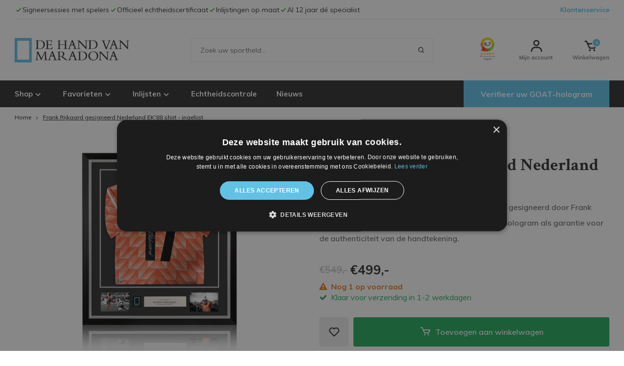

--- FILE ---
content_type: text/html;charset=utf-8
request_url: https://www.dehandvanmaradona.nl/frank-rijkaard-gesigneerd-nederland-1988-shirt-ing.html
body_size: 17378
content:
<!DOCTYPE html>
<html lang="nl">
  
  <head>
  <meta charset="utf-8"/>
<!-- [START] 'blocks/head.rain' -->
<!--

  (c) 2008-2025 Lightspeed Netherlands B.V.
  http://www.lightspeedhq.com
  Generated: 23-11-2025 @ 20:21:34

-->
<link rel="canonical" href="https://www.dehandvanmaradona.nl/frank-rijkaard-gesigneerd-nederland-1988-shirt-ing.html"/>
<link rel="alternate" href="https://www.dehandvanmaradona.nl/index.rss" type="application/rss+xml" title="Nieuwe producten"/>
<meta name="robots" content="noodp,noydir"/>
<meta property="og:url" content="https://www.dehandvanmaradona.nl/frank-rijkaard-gesigneerd-nederland-1988-shirt-ing.html?source=facebook"/>
<meta property="og:site_name" content="De Hand Van Maradona"/>
<meta property="og:title" content="Frank Rijkaard gesigneerd Nederland EK&#039;88 shirt - ingelijst"/>
<meta property="og:description" content="Dit Nederlands elftal EK&#039;88 retro shirt is persoonlijk gesigneerd door Frank Rijkaard. Het item beschikt over een unieke GOAT hologram als garantie voor..."/>
<meta property="og:image" content="https://cdn.webshopapp.com/shops/52705/files/479469927/frank-rijkaard-gesigneerd-nederland-ek88-shirt-ing.jpg"/>
<!--[if lt IE 9]>
<script src="https://cdn.webshopapp.com/assets/html5shiv.js?2025-02-20"></script>
<![endif]-->
<!-- [END] 'blocks/head.rain' -->
  
<script type="text/javascript">
   window.dataLayer = window.dataLayer || [];
   dataLayer.push({
                                    ecomm_prodid: "139190072",
                  ecomm_prodid_adwords: "275094078",
                  ecomm_pname: "Frank Rijkaard gesigneerd Nederland EK&#039;88 shirt - ingelijst ",
                  ecomm_category: "Voetbal",
                  ecomm_pagetype: "product",
                  ecomm_totalvalue: 499
                                                                                               
                         
                  });
      
</script>

<!-- Google Tag Manager -->
<script>(function(w,d,s,l,i){w[l]=w[l]||[];w[l].push({'gtm.start':
new Date().getTime(),event:'gtm.js'});var f=d.getElementsByTagName(s)[0],
j=d.createElement(s),dl=l!='dataLayer'?'&l='+l:'';j.async=true;j.src=
'https://www.googletagmanager.com/gtm.js?id='+i+dl;f.parentNode.insertBefore(j,f);
})(window,document,'script','dataLayer','GTM-M86HQ6M');</script>
<!-- End Google Tag Manager -->  <title>Frank Rijkaard gesigneerd Nederland EK&#039;88 shirt - ingelijst - De Hand Van Maradona</title>
  <meta name="description" content="Dit Nederlands elftal EK&#039;88 retro shirt is persoonlijk gesigneerd door Frank Rijkaard. Het item beschikt over een unieke GOAT hologram als garantie voor..." />
  <meta name="keywords" content="Frank, Rijkaard, gesigneerd, Nederland, EK&#039;88, shirt, -, ingelijst, sportmemorabilia, gesigneerd, handtekening, messi, ronaldo, pele, maradona, jordan, muhammad, ali, federer" />
  <meta http-equiv="X-UA-Compatible" content="IE=edge,chrome=1">
  <meta name="viewport" content="width=device-width, initial-scale=1, maximum-scale=1, user-scalable=0"/>
  <meta name="apple-mobile-web-app-capable" content="yes">
  <meta name="apple-mobile-web-app-status-bar-style" content="black">
  <meta property="fb:app_id" content="966242223397117"/>
  
  <link rel="shortcut icon" href="https://cdn.webshopapp.com/shops/52705/themes/171244/assets/favicon.ico?20241129100048" type="image/x-icon" />
  <link href='//fonts.googleapis.com/css?family=Crimson%20Text:300,400,500,600,700,800,900' rel='stylesheet' type='text/css'>
  <link href='//fonts.googleapis.com/css?family=Muli:300,400,500,600,700,800,900' rel='stylesheet' type='text/css'>
  <link rel="stylesheet" href="https://cdn.webshopapp.com/shops/52705/themes/171244/assets/sm-basis.css?20241203104350" />
  <link rel="stylesheet" href="https://cdn.webshopapp.com/assets/gui-2-0.css?2025-02-20" />
  <link rel="stylesheet" href="https://cdn.webshopapp.com/assets/gui-responsive-2-0.css?2025-02-20" />
  <link rel="stylesheet" href="https://cdn.webshopapp.com/shops/52705/themes/171244/assets/settings.css?20241203104350" />
  <link rel="stylesheet" href="https://cdn.webshopapp.com/shops/52705/themes/171244/assets/style.css?20241203104350" />
  <link rel="stylesheet" href="https://cdn.webshopapp.com/shops/52705/themes/171244/assets/shopmonkey.css?20241203104350" />
  <link rel="stylesheet" href="https://cdn.webshopapp.com/shops/52705/themes/171244/assets/custom.css?20241203104350" />
  
  <script src="https://cdn.webshopapp.com/assets/jquery-1-9-1.js?2025-02-20"></script>
  <script src="https://cdn.webshopapp.com/assets/jquery-ui-1-10-1.js?2025-02-20"></script>
  <script src="https://cdn.webshopapp.com/assets/gui.js?2025-02-20"></script>
	<script src="https://cdn.webshopapp.com/assets/gui-responsive-2-0.js?2025-02-20"></script>
</head>  
  <body><script type="application/ld+json">
[
			{
    "@context": "http://schema.org",
    "@type": "BreadcrumbList",
    "itemListElement":
    [
      {
        "@type": "ListItem",
        "position": 1,
        "item": {
        	"@id": "https://www.dehandvanmaradona.nl/",
        	"name": "Home"
        }
      },
    	    	{
    		"@type": "ListItem",
     		"position": 2,
     		"item":	{
      		"@id": "https://www.dehandvanmaradona.nl/frank-rijkaard-gesigneerd-nederland-1988-shirt-ing.html",
      		"name": "Frank Rijkaard gesigneerd Nederland EK&#039;88 shirt - ingelijst"
    		}
    	}    	    ]
  },
      
      
  ,{
    "@context": "http://schema.org",
    "@type": "Product", 
    "name": "Frank Rijkaard gesigneerd Nederland EK&#039;88 shirt - ingelijst",
    "url": "https://www.dehandvanmaradona.nl/frank-rijkaard-gesigneerd-nederland-1988-shirt-ing.html",
        "description": "Dit Nederlands elftal EK&#039;88 retro shirt is persoonlijk gesigneerd door Frank Rijkaard. Het item beschikt over een unieke GOAT hologram als garantie voor...",    "image": "https://cdn.webshopapp.com/shops/52705/files/479469927/300x250x2/frank-rijkaard-gesigneerd-nederland-ek88-shirt-ing.jpg",        "mpn": "FRHS2DF",    "sku": "FRHS2DF",    "offers": {
      "@type": "Offer",
      "price": "412.40",
      "url": "https://www.dehandvanmaradona.nl/frank-rijkaard-gesigneerd-nederland-1988-shirt-ing.html",
      "priceValidUntil": "2026-11-23",
      "priceCurrency": "EUR",
        "availability": "https://schema.org/InStock",
        "inventoryLevel": "1"
          }
      },
      
    {
  "@context": "http://schema.org",
  "@id": "https://www.dehandvanmaradona.nl/#Organization",
  "@type": "Organization",
  "url": "https://www.dehandvanmaradona.nl/", 
  "name": "De Hand Van Maradona",
  "logo": "https://cdn.webshopapp.com/shops/52705/themes/171244/assets/logo.png?20241129100048",
  "telephone": "+31 (0)85 - 40 19 218",
  "email": ""
    }
  ]
</script><!-- Google Tag Manager (noscript) --><noscript><iframe src="https://www.googletagmanager.com/ns.html?id=GTM-M86HQ6M"
height="0" width="0" style="display:none;visibility:hidden"></iframe></noscript><!-- End Google Tag Manager (noscript) --><script type="text/javascript">
  /* <![CDATA[ */
  var google_conversion_id = 988575730;
  var google_custom_params = window.google_tag_params;
  var google_remarketing_only = true;
  /* ]]> */
</script><script type="text/javascript" src="//www.googleadservices.com/pagead/conversion.js"></script><noscript><div style="display:inline;"><img height="1" width="1" style="border-style:none;" alt="" src="//googleads.g.doubleclick.net/pagead/viewthroughconversion/988575730/?guid=ON&script=0"/></div></noscript><div class="mobile-menu-overlay menu"></div><div class="mobile-menu"><div class="mobile-menu-inner"><div class="logo"><a href="https://www.dehandvanmaradona.nl/" title="Gesigneerde sportmemorabilia van &#039;s werelds grootste sporthelden logo"><img src="https://cdn.webshopapp.com/shops/52705/themes/171244/assets/logo.png?20241129100048" alt="Gesigneerde sportmemorabilia van &#039;s werelds grootste sporthelden logo" title="Gesigneerde sportmemorabilia van &#039;s werelds grootste sporthelden logo"></a></div><div class="login-wrap"><ul class="ul-reset"><li><a href="https://www.dehandvanmaradona.nl/account/" title="Inloggen"><span class="icon-wrap"><i class="bx bx-user"></i></span>Inloggen</a></li></ul></div><div class="categories-wrap"><ul class="ul-reset main-cats"><li ><div class="cat-inner"><a href="https://www.dehandvanmaradona.nl/collection/" title="Shop">Shop</a><a href="javascript:;" class="more-cats" title="Toon meer"><i class="fa fa-angle-right"></i></a></div><ul class="ul-reset subs"><li ><div class="cat-inner"><a href="https://www.dehandvanmaradona.nl/collection/?sort=newest" title="Nieuw binnen">Nieuw binnen</a></div></li><li ><div class="cat-inner"><a href="https://www.dehandvanmaradona.nl/voetbal/" title="Voetbal">Voetbal</a></div></li><li ><div class="cat-inner"><a href="https://www.dehandvanmaradona.nl/vechtsporten/" title="Vechtsporten">Vechtsporten</a></div></li><li ><div class="cat-inner"><a href="https://www.dehandvanmaradona.nl/amerikaanse-sporten/basketbal-nba/" title="Basketbal">Basketbal</a></div></li><li ><div class="cat-inner"><a href="https://www.dehandvanmaradona.nl/andere-sporten/wielrennen/" title="Wielrennen">Wielrennen</a></div></li></ul></li><li ><div class="cat-inner"><a href="https://www.dehandvanmaradona.nl/voetbal/spelers/" title="Favorieten">Favorieten</a><a href="javascript:;" class="more-cats" title="Toon meer"><i class="fa fa-angle-right"></i></a></div><ul class="ul-reset subs"><li ><div class="cat-inner"><a href="https://www.dehandvanmaradona.nl/voetbal/spelers/lionel-messi/" title="Lionel Messi">Lionel Messi</a></div></li><li ><div class="cat-inner"><a href="https://www.dehandvanmaradona.nl/voetbal/legendes/diego-maradona/" title="Diego Maradona">Diego Maradona</a></div></li><li ><div class="cat-inner"><a href="https://www.dehandvanmaradona.nl/voetbal/spelers/cristiano-ronaldo/" title="Cristiano Ronaldo">Cristiano Ronaldo</a></div></li><li ><div class="cat-inner"><a href="https://www.dehandvanmaradona.nl/voetbal/legendes/marco-van-basten/" title="Marco van Basten">Marco van Basten</a></div></li><li ><div class="cat-inner"><a href="https://www.dehandvanmaradona.nl/amerikaanse-sporten/basketbal-nba/michael-jordan/" title="Michael Jordan">Michael Jordan</a></div></li><li ><div class="cat-inner"><a href="https://www.dehandvanmaradona.nl/amerikaanse-sporten/basketbal-nba/lebron-james/" title="LeBron James">LeBron James</a></div></li><li ><div class="cat-inner"><a href="https://www.dehandvanmaradona.nl/amerikaanse-sporten/american-football/tom-brady/" title="Tom Brady">Tom Brady</a></div></li></ul></li><li ><div class="cat-inner"><a href="https://www.dehandvanmaradona.nl/inlijsten/" title="Inlijsten">Inlijsten</a><a href="javascript:;" class="more-cats" title="Toon meer"><i class="fa fa-angle-right"></i></a></div><ul class="ul-reset subs"><li ><div class="cat-inner"><a href="https://www.dehandvanmaradona.nl/inlijsten/shirt-inlijsten/" title="Shirt inlijsten">Shirt inlijsten</a></div></li><li ><div class="cat-inner"><a href="https://www.dehandvanmaradona.nl/inlijsten/maatwerk-voor-inlijsten/" title="Maatwerk voor inlijsten">Maatwerk voor inlijsten</a></div></li><li ><div class="cat-inner"><a href="https://www.dehandvanmaradona.nl/inlijsten/voetbalschoen-inlijsten/" title="Voetbalschoen inlijsten">Voetbalschoen inlijsten</a></div></li><li ><div class="cat-inner"><a href="https://www.dehandvanmaradona.nl/inlijsten/bokshandschoen-inlijsten/" title="Bokshandschoen inlijsten">Bokshandschoen inlijsten</a></div></li><li ><div class="cat-inner"><a href="https://www.dehandvanmaradona.nl/inlijsten/f1-driver-cap-inlijsten/" title="F1 driver cap inlijsten">F1 driver cap inlijsten</a></div></li><li ><div class="cat-inner"><a href="https://www.dehandvanmaradona.nl/inlijsten/voetbal-inlijsten/" title="Voetbal inlijsten">Voetbal inlijsten</a></div></li></ul></li><li ><div class="cat-inner"><a href="https://www.dehandvanmaradona.nl/controleren-op-echtheid.html" title="Echtheidscontrole">Echtheidscontrole</a></div></li><li ><div class="cat-inner"><a href="https://www.dehandvanmaradona.nl/blogs/blog/" title="Nieuws">Nieuws</a></div></li><li><div class="cat-inner"><a href="https://goatauthentics.com/verification/" title="Verifieer uw GOAT-hologram">Verifieer uw GOAT-hologram</a></div></li></ul></div></div></div><header id="header"><div class="topbar body-wrap"><div class="container"><div class="inner"><ul class="topbar-usp-list ul-reset usp-topbar-slider owl-carousel owl-theme"><li class="usp-item item"><a href="https://www.dehandvanmaradona.nl/" title="Signeersessies met spelers"><i class='bx bx-check' ></i>
                Signeersessies met spelers
              </a></li><li class="usp-item item"><a href="https://www.dehandvanmaradona.nl/" title="Officieel echtheidscertificaat"><i class='bx bx-check' ></i>
                Officieel echtheidscertificaat
              </a></li><li class="usp-item item"><a href="https://www.dehandvanmaradona.nl/" title="Inlijstingen op maat"><i class='bx bx-check' ></i>
                Inlijstingen op maat
              </a></li><li class="usp-item item"><a href="https://www.dehandvanmaradona.nl/" title="Al 12 jaar dé specialist"><i class='bx bx-check' ></i>
                Al 12 jaar dé specialist
              </a></li></ul><div class="service-item"><a href="https://www.dehandvanmaradona.nl/service/">Klantenservice</a></div></div></div></div><div class="header-fixed-wrap"><div class="main-header body-wrap"><div class="container"><div class="inner"><div class="header-col menu-col hidden-lg"><a class="open-menu"><i class="bx bx-menu"></i></a></div><div class="header-col logo-col"><div class="logo"><a href="https://www.dehandvanmaradona.nl/" title="Gesigneerde sportmemorabilia van &#039;s werelds grootste sporthelden logo"><img src="https://cdn.webshopapp.com/shops/52705/themes/171244/assets/logo.png?20241129100048" alt="Gesigneerde sportmemorabilia van &#039;s werelds grootste sporthelden logo" title="Gesigneerde sportmemorabilia van &#039;s werelds grootste sporthelden logo"></a></div></div><div class="header-col search-col hidden-md hidden-sm hidden-xs"><div class="search-bar"><form action="https://www.dehandvanmaradona.nl/collection/" method="get" id="formSearch"  class="search-form"  data-search-type="desktop"><div class="relative search-wrap"><input type="text" name="search" autocomplete="off"  value="" placeholder="Zoek uw sportheld..." class="standard-input" data-input="desktop"/><span onclick="$(this).closest('form').submit();" title="Zoeken" class="icon icon-search"><i class="bx bx-search"></i></span><span onclick="$(this).closest('form').find('input').val('').trigger('keyup');" class="icon icon-hide-search hidden"><i class="bx bx-x"></i></span></div><div class="search-overlay general-overlay"></div></form></div></div><div class="header-col icons-col"><ul class="header-icons flex align-center ul-reset"><div class="kiyoh item hidden-sm hidden-xs"><iframe frameborder="1" allowtransparency="true" src="https://www.kiyoh.com/retrieve-widget.html?color=white&allowTransparency=false&button=false&lang=nl&tenantId=98&locationId=1042186" width="50" height="70"></iframe></div><li class="account hidden-xs"><a href="https://www.dehandvanmaradona.nl/account/" title="Mijn account"><i class="bx bx-user"></i><span class="icon-text hidden-md hidden-sm hidden-xs">Mijn account</span></a></li><li class="cart"><a href="javascript:;" class="open-cart" title="Winkelwagen"><span class="cart-wrap"><i class="bx bx-cart"></i><span class="amount">0</span></span><span class="icon-text hidden-md hidden-sm hidden-xs">Winkelwagen</span></a></li></ul></div></div></div><div class="search-autocomplete body-wrap" data-search-type="desktop"><div class="container"><div class="box"><div class="title-small title-font">Zoekresultaten voor "<span data-search-query></span>"</div><div class="inner-wrap"><div class="side  filter-style-"><div class="filter-scroll-wrap"><div class="filter-scroll"><div class="subtitle title-font">Filters</div><form data-search-type="desktop"><div class="filter-boxes"><div class="filter-wrap sort"><select name="sort" class="custom-select"></select></div></div><div class="filter-boxes custom-filters"></div></form></div></div></div><div class="results"><div class="feat-categories hidden"><div class="subtitle title-font">Categorieën</div><div class="cats"><ul></ul></div></div><div class="search-products products-livesearch row"></div><div class="more"><a href="#" class="btn accent">Bekijk alle resultaten <span>(0)</span></a></div><div class="notfound">Geen producten gevonden...</div></div></div></div></div></div></div><div class="main-menu with-simple-menu hidden-md hidden-sm hidden-xs body-wrap"><div class="container"><div class="inner"><ul class="main-nav ul-reset"><li ><a href="https://www.dehandvanmaradona.nl/collection/" title="Shop">Shop
                  <i class='bx bx-chevron-down' ></i></a><ul class="simple-menu"><li ><a href="https://www.dehandvanmaradona.nl/collection/?sort=newest" title="Nieuw binnen">Nieuw binnen</a></li><li ><a href="https://www.dehandvanmaradona.nl/voetbal/" title="Voetbal">Voetbal</a></li><li ><a href="https://www.dehandvanmaradona.nl/vechtsporten/" title="Vechtsporten">Vechtsporten</a></li><li ><a href="https://www.dehandvanmaradona.nl/amerikaanse-sporten/basketbal-nba/" title="Basketbal">Basketbal</a></li><li ><a href="https://www.dehandvanmaradona.nl/andere-sporten/wielrennen/" title="Wielrennen">Wielrennen</a></li></ul></li><li ><a href="https://www.dehandvanmaradona.nl/voetbal/spelers/" title="Favorieten">Favorieten
                  <i class='bx bx-chevron-down' ></i></a><ul class="simple-menu"><li ><a href="https://www.dehandvanmaradona.nl/voetbal/spelers/lionel-messi/" title="Lionel Messi">Lionel Messi</a></li><li ><a href="https://www.dehandvanmaradona.nl/voetbal/legendes/diego-maradona/" title="Diego Maradona">Diego Maradona</a></li><li ><a href="https://www.dehandvanmaradona.nl/voetbal/spelers/cristiano-ronaldo/" title="Cristiano Ronaldo">Cristiano Ronaldo</a></li><li ><a href="https://www.dehandvanmaradona.nl/voetbal/legendes/marco-van-basten/" title="Marco van Basten">Marco van Basten</a></li><li ><a href="https://www.dehandvanmaradona.nl/amerikaanse-sporten/basketbal-nba/michael-jordan/" title="Michael Jordan">Michael Jordan</a></li><li ><a href="https://www.dehandvanmaradona.nl/amerikaanse-sporten/basketbal-nba/lebron-james/" title="LeBron James">LeBron James</a></li><li ><a href="https://www.dehandvanmaradona.nl/amerikaanse-sporten/american-football/tom-brady/" title="Tom Brady">Tom Brady</a></li></ul></li><li ><a href="https://www.dehandvanmaradona.nl/inlijsten/" title="Inlijsten">Inlijsten
                  <i class='bx bx-chevron-down' ></i></a><ul class="simple-menu"><li ><a href="https://www.dehandvanmaradona.nl/inlijsten/shirt-inlijsten/" title="Shirt inlijsten">Shirt inlijsten</a></li><li ><a href="https://www.dehandvanmaradona.nl/inlijsten/maatwerk-voor-inlijsten/" title="Maatwerk voor inlijsten">Maatwerk voor inlijsten</a></li><li ><a href="https://www.dehandvanmaradona.nl/inlijsten/voetbalschoen-inlijsten/" title="Voetbalschoen inlijsten">Voetbalschoen inlijsten</a></li><li ><a href="https://www.dehandvanmaradona.nl/inlijsten/bokshandschoen-inlijsten/" title="Bokshandschoen inlijsten">Bokshandschoen inlijsten</a></li><li ><a href="https://www.dehandvanmaradona.nl/inlijsten/f1-driver-cap-inlijsten/" title="F1 driver cap inlijsten">F1 driver cap inlijsten</a></li><li ><a href="https://www.dehandvanmaradona.nl/inlijsten/voetbal-inlijsten/" title="Voetbal inlijsten">Voetbal inlijsten</a></li></ul></li><li ><a href="https://www.dehandvanmaradona.nl/controleren-op-echtheid.html" title="Echtheidscontrole">Echtheidscontrole
                                    </a></li><li ><a href="https://www.dehandvanmaradona.nl/blogs/blog/" title="Nieuws">Nieuws
                                    </a></li></ul><a class="custom-link" href="https://goatauthentics.com/verification/" title="Verifieer uw GOAT-hologram">Verifieer uw GOAT-hologram</a></div></div></div><div class="search-bar relative mobile hidden-lg body-wrap"><form action="https://www.dehandvanmaradona.nl/collection/" method="get" id="formSearchMobile"  class="search-form"  data-search-type="mobile"><div class="container"><div class="relative search-wrap"><input type="text" name="search" autocomplete="off"  value="" placeholder="Zoek uw sportheld..." class="standard-input" data-input="mobile"/><span onclick="$(this).closest('form').submit();" title="Zoeken" class="icon icon-search"><i class="bx bx-search"></i></span><span onclick="$(this).closest('form').find('input').val('').trigger('keyup');" class="icon icon-hide-search hidden"><i class="bx bx-x"></i></span></div></div><div class="search-overlay general-overlay"></div></form><div class="search-autocomplete body-wrap" data-search-type="mobile"><div class="container"><div class="box"><div class="title-small title-font">Zoekresultaten voor "<span data-search-query></span>"</div><div class="inner-wrap"><div class="results"><div class="feat-categories hidden"><div class="subtitle title-font">Categorieën</div><div class="cats"><ul></ul></div></div><div class="search-products products-livesearch row"></div><div class="more"><a href="#" class="btn accent">Bekijk alle resultaten <span>(0)</span></a></div><div class="notfound">Geen producten gevonden...</div></div></div></div></div></div></div></div></header><div class="cart-side"><div class="inner"><div class="top-wrap"><div class="title-wrap"><div class="title title-font">Winkelwagen</div><div class="qty">0</div></div><a class="close-cart" href="javascript:;"><i class="bx bx-x"></i></a></div><div class="no-cart-products">Geen producten gevonden...</div></div></div><main><div class="main-content body-wrap"><div class="message-wrap live-message"><div class="message"><div class="icon info"><i class="fa fa-info"></i></div><div class="text"><ul><li></li></ul></div></div></div><div id="productpage"><div class="container"><div class="breadcrumbs"><a class="home" href="https://www.dehandvanmaradona.nl/" title="Home">Home</a><div class="crumb"><i class="fa fa-angle-right"></i><a href="https://www.dehandvanmaradona.nl/frank-rijkaard-gesigneerd-nederland-1988-shirt-ing.html" title="Frank Rijkaard gesigneerd Nederland EK'88 shirt - ingelijst">Frank Rijkaard gesigneerd Nederland EK'88 shirt - ingelijst</a></div></div><div class="row"><div class="col-md-6"><div class="product-images"><div class="productpage-slider owl-carousel"><a href="https://cdn.webshopapp.com/shops/52705/files/479469927/frank-rijkaard-gesigneerd-nederland-ek88-shirt-ing.jpg" data-fancybox="group"><div class="image-wrap item" data-index="0"><img src="https://cdn.webshopapp.com/shops/52705/files/479469927/500x500x2/frank-rijkaard-gesigneerd-nederland-ek88-shirt-ing.jpg" alt="Frank Rijkaard gesigneerd Nederland EK&#039;88 shirt - ingelijst" title="Frank Rijkaard gesigneerd Nederland EK&#039;88 shirt - ingelijst" width="100%"></div></a><a href="https://cdn.webshopapp.com/shops/52705/files/418454064/frank-rijkaard-gesigneerd-nederland-ek88-shirt-ing.jpg" data-fancybox="group"><div class="image-wrap item" data-index="1"><img src="https://cdn.webshopapp.com/shops/52705/files/418454064/500x500x2/frank-rijkaard-gesigneerd-nederland-ek88-shirt-ing.jpg" alt="Frank Rijkaard gesigneerd Nederland EK&#039;88 shirt - ingelijst" title="Frank Rijkaard gesigneerd Nederland EK&#039;88 shirt - ingelijst" width="100%"></div></a><a href="https://cdn.webshopapp.com/shops/52705/files/418454066/frank-rijkaard-gesigneerd-nederland-ek88-shirt-ing.jpg" data-fancybox="group"><div class="image-wrap item" data-index="2"><img src="https://cdn.webshopapp.com/shops/52705/files/418454066/500x500x2/frank-rijkaard-gesigneerd-nederland-ek88-shirt-ing.jpg" alt="Frank Rijkaard gesigneerd Nederland EK&#039;88 shirt - ingelijst" title="Frank Rijkaard gesigneerd Nederland EK&#039;88 shirt - ingelijst" width="100%"></div></a></div><div class="row thumbs thumbs-slider owl-carousel"><div class="thumb col-xs-12 active" data-index="0"><div class="image-wrap"><img src="https://cdn.webshopapp.com/shops/52705/files/479469927/200x200x2/frank-rijkaard-gesigneerd-nederland-ek88-shirt-ing.jpg" alt="Frank Rijkaard gesigneerd Nederland EK&#039;88 shirt - ingelijst" title="Frank Rijkaard gesigneerd Nederland EK&#039;88 shirt - ingelijst" width="100%"></div></div><div class="thumb col-xs-12 " data-index="1"><div class="image-wrap"><img src="https://cdn.webshopapp.com/shops/52705/files/418454064/200x200x2/frank-rijkaard-gesigneerd-nederland-ek88-shirt-ing.jpg" alt="Frank Rijkaard gesigneerd Nederland EK&#039;88 shirt - ingelijst" title="Frank Rijkaard gesigneerd Nederland EK&#039;88 shirt - ingelijst" width="100%"></div></div><div class="thumb col-xs-12 " data-index="2"><div class="image-wrap"><img src="https://cdn.webshopapp.com/shops/52705/files/418454066/200x200x2/frank-rijkaard-gesigneerd-nederland-ek88-shirt-ing.jpg" alt="Frank Rijkaard gesigneerd Nederland EK&#039;88 shirt - ingelijst" title="Frank Rijkaard gesigneerd Nederland EK&#039;88 shirt - ingelijst" width="100%"></div></div></div></div></div><div class="col-md-6"><div class="product-info"><div class="article-code">Artikelcode: FRHS2DF</div><h1 class="product-title title-font">Frank Rijkaard gesigneerd Nederland EK&#039;88 shirt - ingelijst</h1><div class="description line-height">Dit Nederlands elftal EK&#039;88 retro shirt is persoonlijk gesigneerd door Frank Rijkaard. Het item beschikt over een unieke GOAT hologram als garantie voor de authenticiteit van de handtekening.</div><div class="price-stock-wrap"><div class="price"><div class="price-old">	€549,-
</div><div class="price-new">	€499,-
</div></div><div class="stock-warning-delivery"><div class="stock warning"><i class="fa fa-warning"></i>Nog 1 op voorraad</div><div class="stock-warning"></div><div class="stock-wrap"><div class="stock available"><i class="fa fa-check"></i>Klaar voor verzending in 1-2 werkdagen</div></div></div></div><form class="order-form" action="https://www.dehandvanmaradona.nl/cart/add/275094078/" id="product_configure_form" method="post" data-base-price="499"><input type="hidden" name="bundle_id" id="product_configure_bundle_id" value=""><div class="cart-wishlist-wrap"><div class="add-to-wishlist"><a href="https://www.dehandvanmaradona.nl/account/" class="btn sm-wishlist-account" title="Aan verlanglijst toevoegen"><i class='bx bx-heart' ></i></a></div><div class="cart"><a href="javascript:;" onclick="$('#product_configure_form').submit();" class="btn add-cart" title="Toevoegen aan winkelwagen" data-addcart-list-id="139190072" data-main-product><i class="bx bx-cart"></i>Toevoegen aan winkelwagen</a></div></div></form><div class="in-categories-wrap"><span class="title">Categorieën:</span><ul class="categories-wrap ul-reset"><li class="category-item"><a href="https://www.dehandvanmaradona.nl/voetbal/" title="Voetbal"> Voetbal,</a></li><li class="category-item"><a href="https://www.dehandvanmaradona.nl/voetbal/legendes/frank-rijkaard/" title="Frank Rijkaard"> Frank Rijkaard,</a></li><li class="category-item"><a href="https://www.dehandvanmaradona.nl/voetbal/nationale-teams/nederlands-elftal/" title="Nederlands elftal"> Nederlands elftal</a></li></ul></div></div></div></div><div class="product-info-block block-padding hidden-xs"><div class="inner"><ul class="product-tabs ul-reset"><li class="active"><a class="title tab-link" href="javascript:;" data-index="1"><span>Productinformatie</span></a></li><li><a class="title tab-link textpage-info" href="javascript:;" data-textpage-url="https://www.dehandvanmaradona.nl/service/authenticiteit/" data-index="2"><span>Authenticiteit</span></a></li><li><a class="title tab-link textpage-info" href="javascript:;" data-textpage-url="https://www.dehandvanmaradona.nl/service/shipping-returns/" data-index="3"><span>Levering </span></a></li><li><a class="title tab-link textpage-info" href="javascript:;" data-textpage-url="https://www.dehandvanmaradona.nl/service/packaging-and-framing/" data-index="4"><span>Inlijsten &amp; verpakking</span></a></li></ul><div class="page page-1 active product-content"><div class="general-content line-height"><ul><li>Persoonlijk gesigneerd tijdens een exclusieve signeersessie</li><li>Voorzien van unieke hologram als garantie van de authenticiteit van het item</li><li>Geleverd met een online echtheidscertificaat met details waar en wanneer het item is gesigneerd</li><li>Scanbare QR-code voor online verificatie</li><li>Professioneel en op maat ingelijst</li><li>Afmetingen deluxe frame rond de 88 x 79 x 3 cm</li></ul><p><sub><em>De handtekening kan enigszins afwijken van de getoonde afbeelding.</em></sub></p></div></div><div class="page page-2 product-authenticity"><div class="general-content line-height"></div></div><div class="page page-3 product-shipment"><div class="general-content line-height"></div></div><div class="page page-4 product-packaging"><div class="general-content line-height"></div></div></div></div><div class="product-info-block block-padding hidden-sm hidden-md hidden-lg visible-xs"><div class="inner"><div class="productpage-tabs product-tabs"><div class="tab-wrap active"><a class="title tab-link" href="javascript:;" data-index="1"><span>Productinformatie</span><div class="plusmin hidden-lg"></div></a><div class="page page-1 active product-content tab-content"><div class="general-content line-height"><ul><li>Persoonlijk gesigneerd tijdens een exclusieve signeersessie</li><li>Voorzien van unieke hologram als garantie van de authenticiteit van het item</li><li>Geleverd met een online echtheidscertificaat met details waar en wanneer het item is gesigneerd</li><li>Scanbare QR-code voor online verificatie</li><li>Professioneel en op maat ingelijst</li><li>Afmetingen deluxe frame rond de 88 x 79 x 3 cm</li></ul><p><sub><em>De handtekening kan enigszins afwijken van de getoonde afbeelding.</em></sub></p></div></div></div><div class="tab-wrap"><a class="title tab-link textpage-info" href="javascript:;" data-textpage-url="https://www.dehandvanmaradona.nl/service/authenticiteit/" data-index="2"><span>Authenticiteit</span><div class="plusmin hidden-lg"></div></a><div class="page page-2 product-authenticity tab-content"><div class="general-content line-height"></div></div></div><div class="tab-wrap"><a class="title tab-link textpage-info" href="javascript:;" data-textpage-url="https://www.dehandvanmaradona.nl/service/shipping-returns/" data-index="3"><span>Levering </span><div class="plusmin hidden-lg"></div></a><div class="page page-3 product-shipment tab-content"><div class="general-content line-height"></div></div></div><div class="tab-wrap"><a class="title tab-link textpage-info" href="javascript:;" data-textpage-url="https://www.dehandvanmaradona.nl/service/packaging-and-framing/" data-index="4"><span>Inlijsten &amp; verpakking</span><div class="plusmin hidden-lg"></div></a><div class="page page-4 product-packaging tab-content"><div class="general-content line-height"></div></div></div></div></div></div></div></div></div></main><footer id="footer" class="body-wrap"><div class="top-footer block-padding-bottom"><div class="container"><div class="inner"><div class="first-block"><div class="title-wrap"><div class="subtitle">Vragen?</div><div class="title title-font">Neem contact met ons op.</div></div></div><div class="second-block"><div class="contact-wrap"><div class="block"><div class="title title-font">TELEFOON</div><div class="subtitle"><a href="tel:+31 (0)85 - 40 19 218">+31 (0)85 - 40 19 218</a></div></div><div class="block"><div class="title title-font">WHATSAPP</div><div class="subtitle"><a href="https://wa.me/310854019218" target="blank">+31 (0)85 - 40 19 218</a></div></div><div class="block"><div class="title title-font">EMAIL</div><div class="subtitle"><a href="/cdn-cgi/l/email-protection#fb92959d94bb9f9e939a959f8d9a95969a899a9f94959ad59597"><span class="__cf_email__" data-cfemail="066f6860694662636e6768627067686b6774676269686728686a">[email&#160;protected]</span></a></div></div><div class="block"><div class="title title-font">SOCIAL MEDIA</div><div class="social-wrap"><a href="https://www.instagram.com/dehandvanmaradona/" target="blank" class="social"><i class='bx bxl-instagram' ></i></a><a href="https://www.facebook.com/dehandvanmaradona" target="blank" class="social"><i class='bx bxl-facebook' ></i></a><a href="https://www.youtube.com/channel/UCSld886nqDpqiUibZzN9aCw/featured" target="_blank" class="social"><i class="bx bxl-youtube"></i></a><a href="https://twitter.com/handvanmaradona" target="_blank" class="social"><i class="bx bxl-twitter"></i></a></div></div></div><div class="newsletter"><div class="newsletter-wrap"><div class="text-wrap"><div class="title title-font">Meld je aan voor onze nieuwsbrief</div><div class="content">Ontvang het nieuwste aanbod uit onze exclusieve collectie.</div></div><form id="formNewsletter" action="https://www.dehandvanmaradona.nl/account/newsletter/" method="post"><input type="hidden" name="key" value="3e3f70e2a1f507fdfa8f5dee6246e258" /><input type="text" name="email" id="formNewsletterEmail" value="" placeholder="Je e-mailadres" class="standard-input"/><a class="btn blue" href="javascript:;" onclick="$('#formNewsletter').submit(); return false"  title="subscribe">Abonneer<i class='bx bx-right-arrow-alt after'></i></a></form></div></div></div></div></div></div><div class="main-footer"><div class="container"><div class="inner"><div class="footer-col contact"><div class="logo hidden-xs hidden-sm"><a href="https://www.dehandvanmaradona.nl/" title="Gesigneerde sportmemorabilia van &#039;s werelds grootste sporthelden logo"><img src="https://cdn.webshopapp.com/shops/52705/themes/171244/assets/logo-footer.png?20241129100048" alt="Gesigneerde sportmemorabilia van &#039;s werelds grootste sporthelden logo" title="Gesigneerde sportmemorabilia van &#039;s werelds grootste sporthelden logo"></a></div></div><div class="footer-col"><div class="footer-links-wrap"><div class="footer-title footer-toggle title-font">Meer informatie <i class="fa fa-angle-right hidden-lg hidden-md"></i></div><ul class="footer-nav footer-links ul-reset"><li><a href="https://www.dehandvanmaradona.nl/service/about/" title="Over ons">
                  Over ons
                </a></li><li><a href="https://www.dehandvanmaradona.nl/sportmemorabilia/authenticiteit/" title=" GOAT - authenticiteit">
                   GOAT - authenticiteit
                </a></li><li><a href="https://www.dehandvanmaradona.nl/blogs/kennisbank/" title="Kennisbank">
                  Kennisbank
                </a></li><li><a href="https://www.dehandvanmaradona.nl/blogs/nieuws/" title="Nieuws">
                  Nieuws
                </a></li><li><a href="https://www.dehandvanmaradona.nl/inlijsten/" title="Alles over inlijsten">
                  Alles over inlijsten
                </a></li></ul></div></div><div class="footer-col"><div class="footer-links-wrap"><div class="footer-title footer-toggle title-font">Klantenservice <i class="fa fa-angle-right hidden-lg hidden-md"></i></div><ul class="footer-nav footer-links ul-reset"><li><a href="https://www.dehandvanmaradona.nl/service/" title="Contact">
                  Contact
                </a></li><li><a href="https://www.dehandvanmaradona.nl/faq/" title="FAQ">
                  FAQ
                </a></li><li><a href="https://www.dehandvanmaradona.nl/faq/onze-producten-diensten/" title="Onze producten &amp; diensten">
                  Onze producten &amp; diensten
                </a></li><li><a href="https://www.dehandvanmaradona.nl/faq/bestellen-bezorgen/" title="Bestellen &amp; bezorgen">
                  Bestellen &amp; bezorgen
                </a></li><li><a href="https://www.dehandvanmaradona.nl/faq/retour-annuleren/" title="Retour &amp; annuleren">
                  Retour &amp; annuleren
                </a></li><li><a href="https://www.dehandvanmaradona.nl/faq/betalen-factureren/" title="Betalen &amp; factureren">
                  Betalen &amp; factureren
                </a></li></ul></div></div><div class="footer-col"><div class="footer-links-wrap"><div class="footer-title footer-toggle title-font">Persoonlijke info <i class="fa fa-angle-right hidden-lg hidden-md"></i></div><ul class="footer-nav footer-links ul-reset"><li><a href="https://www.dehandvanmaradona.nl/account/" title="Mijn account">
                  Mijn account
                </a></li><li><a href="https://www.dehandvanmaradona.nl/account/information/" title="Accountgegevens">
                  Accountgegevens
                </a></li><li><a href="https://www.dehandvanmaradona.nl/account/orders/" title="Bestellingen">
                  Bestellingen
                </a></li></ul></div></div><div class="footer-col review-widget hidden-xs hidden-sm"><iframe frameborder="0" allowtransparency="true" src="https://www.kiyoh.com/retrieve-widget.html?color=dark&allowTransparency=true&button=false&lang=nl&tenantId=98&locationId=1042186" width="185" height="222"></iframe></div><div class="footer-col review-widget-mobile visible-sm"><iframe frameborder="0" allowtransparency="true" src="https://www.kiyoh.com/retrieve-widget.html?color=dark&allowTransparency=true&button=false&lang=nl&tenantId=98&locationId=1042186" width="125" height="152"></iframe></div></div></div></div><div class="footer-bottom"><div class="container"><div class="inner"><div class="payments"><div class="payments-wrap"><a href="https://www.dehandvanmaradona.nl/service/payment-methods/" title="Betaalmethoden"><img src="https://cdn.webshopapp.com/shops/52705/themes/171244/assets/payment-ideal.png?20241203104350" alt="" title="" /></a><a href="https://www.dehandvanmaradona.nl/service/payment-methods/" title="Betaalmethoden"><img src="https://cdn.webshopapp.com/shops/52705/themes/171244/assets/payment-mastercard.png?20241203104350" alt="" title="" /></a><a href="https://www.dehandvanmaradona.nl/service/payment-methods/" title="Betaalmethoden"><img src="https://cdn.webshopapp.com/shops/52705/themes/171244/assets/payment-visa.png?20241203104350" alt="" title="" /></a><a href="https://www.dehandvanmaradona.nl/service/payment-methods/" title="Betaalmethoden"><img src="https://cdn.webshopapp.com/shops/52705/themes/171244/assets/payment-banktransfer.png?20241203104350" alt="" title="" /></a><a href="https://www.dehandvanmaradona.nl/service/payment-methods/" title="Betaalmethoden"><img src="https://cdn.webshopapp.com/shops/52705/themes/171244/assets/payment-paypal.png?20241203104350" alt="" title="" /></a><a href="https://www.dehandvanmaradona.nl/service/payment-methods/" title="Betaalmethoden"><img src="https://cdn.webshopapp.com/shops/52705/themes/171244/assets/payment-mistercash.png?20241203104350" alt="" title="" /></a><a href="https://www.dehandvanmaradona.nl/service/payment-methods/" title="Betaalmethoden"><img src="https://cdn.webshopapp.com/shops/52705/themes/171244/assets/payment-klarnapaylater.png?20241203104350" alt="" title="" /></a><a href="https://www.dehandvanmaradona.nl/service/payment-methods/" title="Betaalmethoden"><img src="https://cdn.webshopapp.com/shops/52705/themes/171244/assets/payment-americanexpress.png?20241203104350" alt="" title="" /></a></div></div><div class="footer-bottom-links"><ul class="bottom-footer-list ul-reset"><li class="bottom-list-item"><a href="https://www.dehandvanmaradona.nl/service/general-terms-conditions/" title="Algemene voorwaarden">
                Algemene voorwaarden
              </a></li><li class="bottom-list-item"><a href="https://www.dehandvanmaradona.nl/service/privacy-policy/" title="Cookies &amp; Privacyverklaring">
                Cookies &amp; Privacyverklaring
              </a></li></ul></div></div></div></div></footer><script data-cfasync="false" src="/cdn-cgi/scripts/5c5dd728/cloudflare-static/email-decode.min.js"></script><script>
	var ajaxTranslations = {"Add to cart":"Toevoegen aan winkelwagen","Wishlist":"Verlanglijst","Add to wishlist":"Aan verlanglijst toevoegen","Compare":"Vergelijk","Add to compare":"Toevoegen om te vergelijken","Brands":"Wij werken voor:","Discount":"Korting","Delete":"Verwijderen","Total excl. VAT":"Totaal excl. btw","Shipping costs":"Verzendkosten","Total incl. VAT":"Totaal incl. btw","Read more":"Lees meer","Read less":"Lees minder","January":"Januari","February":"Februari","March":"Maart","May":"Mei","April":"April","June":"Juni","July":"Juli","August":"Augustus","September":"September","October":"Oktober","November":"November","December":"December","Your review has been accepted for moderation.":"Het taalgebruik in uw review is goedgekeurd.","Order":"Order","Date":"Datum","Total":"Totaal","Status":"Status","View product":"Bekijk product","Awaiting payment":"In afwachting van betaling","Awaiting pickup":"Wacht op afhalen","Picked up":"Afgehaald","Shipped":"Verzonden","Cancelled":"Geannuleerd","No products found":"Geen producten gevonden","Awaiting shipment":"Wacht op verzending","No orders found":"No orders found","In stock":"Op voorraad","Out of stock":"Niet op voorraad","No information found":"Geen informatie gevonden","By":"Door"};
  var shopCategories = {"5295803":{"id":5295803,"parent":0,"path":["5295803"],"depth":1,"image":0,"type":"category","url":"voetbal","title":"Voetbal","description":"Hier vind je de volledige gesigneerde collectie van sportmemorabilia in voetbal.","count":382,"subs":{"1435741":{"id":1435741,"parent":5295803,"path":["1435741","5295803"],"depth":2,"image":0,"type":"category","url":"voetbal\/spelers","title":"Spelers","description":"","count":0,"subs":{"9943903":{"id":9943903,"parent":1435741,"path":["9943903","1435741","5295803"],"depth":3,"image":0,"type":"category","url":"voetbal\/spelers\/trent-alexander-arnold","title":"Trent Alexander-Arnold","description":"Koop Trent Alexander-Arnold gesigneerde memorabilia met gesigneerde shirts, foto's en voetbalschoenen. Geleverd met officieel echtheidscertificaat.","count":0},"1744689":{"id":1744689,"parent":1435741,"path":["1744689","1435741","5295803"],"depth":3,"image":0,"type":"category","url":"voetbal\/spelers\/gareth-bale","title":"Gareth Bale","description":"Koop Gareth Bale gesigneerde memorabilia met gesigneerde shirts, foto's en voetbalschoenen. Geleverd met officieel echtheidscertificaat.","count":2},"11264800":{"id":11264800,"parent":1435741,"path":["11264800","1435741","5295803"],"depth":3,"image":0,"type":"category","url":"voetbal\/spelers\/karim-benzema","title":"Karim Benzema","description":"Koop Karim Benzema gesigneerd memorabilia met gesigneerde shirts, foto's en voetbalschoenen. Geleverd met officieel echtheidscertificaat.","count":2},"10311200":{"id":10311200,"parent":1435741,"path":["10311200","1435741","5295803"],"depth":3,"image":0,"type":"category","url":"voetbal\/spelers\/kevin-de-bruyne","title":"Kevin De Bruyne","description":"Koop Kevin De Bruyne gesigneerd memorabilia met gesigneerde shirts, foto's en voetbalschoenen. Geleverd met officieel echtheidscertificaat.","count":6},"11827637":{"id":11827637,"parent":1435741,"path":["11827637","1435741","5295803"],"depth":3,"image":0,"type":"category","url":"voetbal\/spelers\/gianluigi-buffon","title":"Gianluigi Buffon","description":"Koop Gianluigi Buffon gesigneerde memorabilia met gesigneerde shirts, foto's en voetbalschoenen. Geleverd met officieel echtheidscertificaat.","count":5},"11279562":{"id":11279562,"parent":1435741,"path":["11279562","1435741","5295803"],"depth":3,"image":0,"type":"category","url":"voetbal\/spelers\/giorgio-chiellini","title":"Giorgio Chiellini","description":"Koop Giorgio Chiellini gesigneerde memorabilia met gesigneerde shirts, foto's en voetbalschoenen. Geleverd met officieel echtheidscertificaat.","count":3},"6756500":{"id":6756500,"parent":1435741,"path":["6756500","1435741","5295803"],"depth":3,"image":0,"type":"category","url":"voetbal\/spelers\/philippe-coutinho","title":"Philippe Coutinho","description":"Koop Philippe Coutinho gesigneerde memorabilia met gesigneerde shirts, foto's en voetbalschoenen. Geleverd met officieel echtheidscertificaat.","count":0},"10311237":{"id":10311237,"parent":1435741,"path":["10311237","1435741","5295803"],"depth":3,"image":0,"type":"category","url":"voetbal\/spelers\/memphis-depay","title":"Memphis Depay","description":"Koop Memphis Depay gesigneerd memorabilia met gesigneerde shirts, foto's en voetbalschoenen. Geleverd met officieel echtheidscertificaat.","count":9},"11306149":{"id":11306149,"parent":1435741,"path":["11306149","1435741","5295803"],"depth":3,"image":0,"type":"category","url":"voetbal\/spelers\/ruben-dias","title":"Ruben Dias","description":"Koop Ruben Dias gesigneerde memorabilia met gesigneerde shirts, foto's en voetbalschoenen. Geleverd met officieel echtheidscertificaat.","count":1},"9442005":{"id":9442005,"parent":1435741,"path":["9442005","1435741","5295803"],"depth":3,"image":0,"type":"category","url":"voetbal\/spelers\/virgil-van-dijk","title":"Virgil van Dijk","description":"Koop Virgil van Dijk gesigneerde memorabilia met gesigneerde shirts, foto's en voetbalschoenen. Geleverd met officieel echtheidscertificaat.","count":2},"11105182":{"id":11105182,"parent":1435741,"path":["11105182","1435741","5295803"],"depth":3,"image":0,"type":"category","url":"voetbal\/spelers\/ansu-fati","title":"Ansu Fati ","description":"Koop Ansu Fati  gesigneerde memorabilia met gesigneerde shirts, foto's en voetbalschoenen. Geleverd met officieel echtheidscertificaat.","count":1},"9943899":{"id":9943899,"parent":1435741,"path":["9943899","1435741","5295803"],"depth":3,"image":0,"type":"category","url":"voetbal\/spelers\/joao-felix","title":"Jo\u00e3o F\u00e9lix ","description":"Koop Jo\u00e3o F\u00e9lix gesigneerde memorabilia met gesigneerde shirts, foto's en voetbalschoenen. Geleverd met officieel echtheidscertificaat.","count":2},"10823055":{"id":10823055,"parent":1435741,"path":["10823055","1435741","5295803"],"depth":3,"image":0,"type":"category","url":"voetbal\/spelers\/bruno-fernandes","title":"Bruno Fernandes","description":"Koop Bruno Fernandes gesigneerde memorabilia met gesigneerde shirts, foto's en voetbalschoenen. Geleverd met officieel echtheidscertificaat.","count":3},"10900104":{"id":10900104,"parent":1435741,"path":["10900104","1435741","5295803"],"depth":3,"image":0,"type":"category","url":"voetbal\/spelers\/phil-foden","title":"Phil Foden","description":"","count":1},"11518633":{"id":11518633,"parent":1435741,"path":["11518633","1435741","5295803"],"depth":3,"image":0,"type":"category","url":"voetbal\/spelers\/erling-braut-haaland","title":"Erling Braut Haaland","description":"Koop Erling Braut Haaland gesigneerde memorabilia met gesigneerde shirts, foto's en voetbalschoenen. Geleverd met officieel echtheidscertificaat.","count":6},"5472548":{"id":5472548,"parent":1435741,"path":["5472548","1435741","5295803"],"depth":3,"image":0,"type":"category","url":"voetbal\/spelers\/eden-hazard","title":"Eden Hazard","description":"Koop Eden Hazard gesigneerde memorabilia met gesigneerde shirts, foto's en voetbalschoenen. Geleverd met officieel echtheidscertificaat.","count":0},"1971617":{"id":1971617,"parent":1435741,"path":["1971617","1435741","5295803"],"depth":3,"image":0,"type":"category","url":"voetbal\/spelers\/zlatan-ibrahimovic","title":"Zlatan Ibrahimovic","description":"Koop Zlatan Ibrahimovic gesigneerde memorabilia met gesigneerde shirts, foto's en voetbalschoenen. Geleverd met officieel echtheidscertificaat.","count":7},"1752233":{"id":1752233,"parent":1435741,"path":["1752233","1435741","5295803"],"depth":3,"image":0,"type":"category","url":"voetbal\/spelers\/andres-iniesta","title":"Andr\u00e9s Iniesta","description":"Koop Andr\u00e9s Iniesta gesigneerde memorabilia met gesigneerde shirts, foto's en voetbalschoenen. Geleverd met officieel echtheidscertificaat.","count":2},"9942921":{"id":9942921,"parent":1435741,"path":["9942921","1435741","5295803"],"depth":3,"image":0,"type":"category","url":"voetbal\/spelers\/frenkie-de-jong","title":"Frenkie de Jong","description":"Koop Frenkie de Jong gesigneerde memorabilia met gesigneerde shirts, foto's en voetbalschoenen. Geleverd met officieel echtheidscertificaat.","count":2},"11279784":{"id":11279784,"parent":1435741,"path":["11279784","1435741","5295803"],"depth":3,"image":0,"type":"category","url":"voetbal\/spelers\/jorginho","title":"Jorginho","description":"","count":3},"8411942":{"id":8411942,"parent":1435741,"path":["8411942","1435741","5295803"],"depth":3,"image":0,"type":"category","url":"voetbal\/spelers\/lieke-martens","title":"Lieke Martens","description":"Koop Lieke Martens gesigneerde memorabilia met gesigneerde shirts, foto's en voetbalschoenen. Geleverd met officieel echtheidscertificaat.","count":2},"10311233":{"id":10311233,"parent":1435741,"path":["10311233","1435741","5295803"],"depth":3,"image":0,"type":"category","url":"voetbal\/spelers\/kylian-mbappe","title":"Kylian Mbapp\u00e9","description":"Koop Kylian Mbapp\u00e9 gesigneerd memorabilia met gesigneerde shirts, foto's en voetbalschoenen. Geleverd met officieel echtheidscertificaat.","count":2},"1435747":{"id":1435747,"parent":1435741,"path":["1435747","1435741","5295803"],"depth":3,"image":0,"type":"category","url":"voetbal\/spelers\/lionel-messi","title":"Lionel Messi","description":"Koop Lionel Messi gesigneerde memorabilia met gesigneerde shirts, foto's en voetbalschoenen. Geleverd met officieel echtheidscertificaat.","count":24},"8347853":{"id":8347853,"parent":1435741,"path":["8347853","1435741","5295803"],"depth":3,"image":0,"type":"category","url":"voetbal\/spelers\/luka-modric","title":"Luka Modric","description":"Koop Luka Modri\u0107 gesigneerde memorabilia met gesigneerde shirts, foto's en voetbalschoenen. Geleverd met officieel echtheidscertificaat.","count":10},"1772595":{"id":1772595,"parent":1435741,"path":["1772595","1435741","5295803"],"depth":3,"image":0,"type":"category","url":"voetbal\/spelers\/neymar","title":"Neymar","description":"Koop Neymar gesigneerde memorabilia met gesigneerde shirts, foto's en voetbalschoenen. Geleverd met officieel echtheidscertificaat.","count":1},"1435749":{"id":1435749,"parent":1435741,"path":["1435749","1435741","5295803"],"depth":3,"image":0,"type":"category","url":"voetbal\/spelers\/cristiano-ronaldo","title":"Cristiano Ronaldo","description":"Koop Cristiano Ronaldo gesigneerde memorabilia met gesigneerde shirts, foto's en voetbalschoenen. Geleverd met officieel echtheidscertificaat.","count":9},"9660086":{"id":9660086,"parent":1435741,"path":["9660086","1435741","5295803"],"depth":3,"image":0,"type":"category","url":"voetbal\/spelers\/mohamed-salah","title":"Mohamed Salah","description":"Koop Mohamed Salah gesigneerde memorabilia met gesigneerde shirts, foto's en voetbalschoenen. Geleverd met officieel echtheidscertificaat.","count":1},"11174295":{"id":11174295,"parent":1435741,"path":["11174295","1435741","5295803"],"depth":3,"image":0,"type":"category","url":"voetbal\/spelers\/heung-min-son","title":"Heung-Min Son","description":"Koop Heung-Min Son gesigneerd memorabilia met gesigneerde shirts, foto's en voetbalschoenen. Geleverd met officieel echtheidscertificaat.","count":2},"1764781":{"id":1764781,"parent":1435741,"path":["1764781","1435741","5295803"],"depth":3,"image":0,"type":"category","url":"voetbal\/spelers\/luis-suarez","title":"Luis Su\u00e1rez","description":"Koop Luis Su\u00e1rez gesigneerde memorabilia met gesigneerde shirts, foto's en voetbalschoenen. Geleverd met officieel echtheidscertificaat.","count":5},"1745239":{"id":1745239,"parent":1435741,"path":["1745239","1435741","5295803"],"depth":3,"image":0,"type":"category","url":"voetbal\/spelers\/james-rodriguez","title":"James Rodr\u00edguez","description":"Koop James Rodr\u00edguez gesigneerde memorabilia met gesigneerde shirts, foto's en voetbalschoenen. Geleverd met officieel echtheidscertificaat.","count":0},"10661962":{"id":10661962,"parent":1435741,"path":["10661962","1435741","5295803"],"depth":3,"image":0,"type":"category","url":"voetbal\/spelers\/marco-verratti","title":"Marco Verratti","description":"Koop Marco Verratti gesigneerd memorabilia met gesigneerde shirts, foto's en voetbalschoenen. Geleverd met officieel echtheidscertificaat.","count":1},"11525393":{"id":11525393,"parent":1435741,"path":["11525393","1435741","5295803"],"depth":3,"image":0,"type":"category","url":"voetbal\/spelers\/vinicius-jr","title":"Vinicius Jr. ","description":"Koop Vinicius Jr.  gesigneerd memorabilia met gesigneerde shirts, foto's en voetbalschoenen. Geleverd met officieel echtheidscertificaat.","count":1},"10233833":{"id":10233833,"parent":1435741,"path":["10233833","1435741","5295803"],"depth":3,"image":0,"type":"category","url":"voetbal\/spelers\/georginio-wijnaldum","title":"Georginio Wijnaldum","description":"Koop Georginio Wijnaldum gesigneerde memorabilia met gesigneerde shirts, foto's en voetbalschoenen. Geleverd met officieel echtheidscertificaat.","count":2},"12476828":{"id":12476828,"parent":1435741,"path":["12476828","1435741","5295803"],"depth":3,"image":0,"type":"category","url":"voetbal\/spelers\/cole-palmer","title":"Cole Palmer","description":"Koop Cole Palmer gesigneerde memorabilia met gesigneerde shirts, foto's en voetbalschoenen. Geleverd met officieel echtheidscertificaat.","count":1},"12522861":{"id":12522861,"parent":1435741,"path":["12522861","1435741","5295803"],"depth":3,"image":0,"type":"category","url":"voetbal\/spelers\/lamine-yamal","title":"Lamine Yamal","description":"Koop Lamine Yamal gesigneerde memorabilia met gesigneerde shirts, foto's en voetbalschoenen. Geleverd met officieel echtheidscertificaat.","count":4}}},"2453266":{"id":2453266,"parent":5295803,"path":["2453266","5295803"],"depth":2,"image":0,"type":"category","url":"voetbal\/legendes","title":"Legendes","description":"","count":1,"subs":{"2952278":{"id":2952278,"parent":2453266,"path":["2952278","2453266","5295803"],"depth":3,"image":0,"type":"category","url":"voetbal\/legendes\/sergio-aguero","title":"Sergio Aguero","description":"Koop Sergio Ag\u00fcero gesigneerde memorabilia met gesigneerde shirts, foto's en voetbalschoenen. Geleverd met officieel echtheidscertificaat.","count":1},"1764931":{"id":1764931,"parent":2453266,"path":["1764931","2453266","5295803"],"depth":3,"image":0,"type":"category","url":"voetbal\/legendes\/roberto-baggio","title":"Roberto Baggio","description":"Koop Roberto Baggio gesigneerd memorabilia met gesigneerde shirts, foto's en voetbalschoenen. Geleverd met officieel echtheidscertificaat.","count":5},"1996983":{"id":1996983,"parent":2453266,"path":["1996983","2453266","5295803"],"depth":3,"image":0,"type":"category","url":"voetbal\/legendes\/marco-van-basten","title":"Marco van Basten","description":"Koop Marco van Basten gesigneerde memorabilia met gesigneerde shirts, foto's en voetbalschoenen. Geleverd met officieel echtheidscertificaat.","count":31},"11390691":{"id":11390691,"parent":2453266,"path":["11390691","2453266","5295803"],"depth":3,"image":0,"type":"category","url":"voetbal\/legendes\/david-beckham","title":"David Beckham","description":"Koop David Beckham gesigneerd memorabilia met gesigneerde shirts, foto's en voetbalschoenen. Geleverd met officieel echtheidscertificaat.","count":8},"1764755":{"id":1764755,"parent":2453266,"path":["1764755","2453266","5295803"],"depth":3,"image":0,"type":"category","url":"voetbal\/legendes\/dennis-bergkamp","title":"Dennis Bergkamp","description":"Koop Dennis Bergkamp gesigneerd memorabilia met gesigneerde shirts, foto's en voetbalschoenen. Geleverd met officieel echtheidscertificaat.","count":11},"9971375":{"id":9971375,"parent":2453266,"path":["9971375","2453266","5295803"],"depth":3,"image":0,"type":"category","url":"voetbal\/legendes\/george-best","title":"George Best","description":"Koop George Best gesigneerd memorabilia met gesigneerde shirts, foto's en voetbalschoenen. Geleverd met officieel echtheidscertificaat.","count":1},"4015007":{"id":4015007,"parent":2453266,"path":["4015007","2453266","5295803"],"depth":3,"image":0,"type":"category","url":"voetbal\/legendes\/eric-cantona","title":"Eric Cantona","description":"Koop Eric Cantona gesigneerd memorabilia met gesigneerde shirts, foto's en voetbalschoenen. Geleverd met officieel echtheidscertificaat.","count":7},"10661972":{"id":10661972,"parent":2453266,"path":["10661972","2453266","5295803"],"depth":3,"image":0,"type":"category","url":"voetbal\/legendes\/carlos-alberto","title":"Carlos Alberto","description":"Koop Carlos Alberto gesigneerd memorabilia met gesigneerde shirts, foto's en voetbalschoenen. Geleverd met officieel echtheidscertificaat.","count":1},"11410772":{"id":11410772,"parent":2453266,"path":["11410772","2453266","5295803"],"depth":3,"image":0,"type":"category","url":"voetbal\/legendes\/iker-casillas","title":"Iker Casillas","description":"Koop Iker Casillas gesigneerd memorabilia met gesigneerde shirts, foto's en voetbalschoenen. Geleverd met officieel echtheidscertificaat.","count":3},"1996985":{"id":1996985,"parent":2453266,"path":["1996985","2453266","5295803"],"depth":3,"image":0,"type":"category","url":"voetbal\/legendes\/johan-cruijff","title":"Johan Cruijff","description":"Koop Johan Cruijff gesigneerde memorabilia met gesigneerde shirts, foto's en voetbalschoenen. Geleverd met officieel echtheidscertificaat.","count":0},"8985991":{"id":8985991,"parent":2453266,"path":["8985991","2453266","5295803"],"depth":3,"image":0,"type":"category","url":"voetbal\/legendes\/eusebio","title":"Eus\u00e9bio","description":"Koop Eus\u00e9bio gesigneerd memorabilia met gesigneerde shirts, foto's en voetbalschoenen. Geleverd met officieel echtheidscertificaat.","count":2},"11264778":{"id":11264778,"parent":2453266,"path":["11264778","2453266","5295803"],"depth":3,"image":0,"type":"category","url":"voetbal\/legendes\/luis-figo","title":"Luis Figo","description":"Koop Luis Figo gesigneerd memorabilia met gesigneerde shirts, foto's en voetbalschoenen. Geleverd met officieel echtheidscertificaat.","count":2},"1764819":{"id":1764819,"parent":2453266,"path":["1764819","2453266","5295803"],"depth":3,"image":0,"type":"category","url":"voetbal\/legendes\/paul-gascoigne","title":"Paul Gascoigne","description":"Koop Paul Gascoigne gesigneerd memorabilia met gesigneerde shirts, foto's en voetbalschoenen. Geleverd met officieel echtheidscertificaat.","count":1},"1764981":{"id":1764981,"parent":2453266,"path":["1764981","2453266","5295803"],"depth":3,"image":0,"type":"category","url":"voetbal\/legendes\/steven-gerrard","title":"Steven Gerrard","description":"Koop Steven Gerrard gesigneerd memorabilia met gesigneerde shirts, foto's en voetbalschoenen. Geleverd met officieel echtheidscertificaat.","count":2},"10311228":{"id":10311228,"parent":2453266,"path":["10311228","2453266","5295803"],"depth":3,"image":0,"type":"category","url":"voetbal\/legendes\/ryan-giggs","title":"Ryan Giggs","description":"Koop Ryan Giggs gesigneerd memorabilia met gesigneerde shirts, foto's en voetbalschoenen. Geleverd met officieel echtheidscertificaat.","count":0},"2454030":{"id":2454030,"parent":2453266,"path":["2454030","2453266","5295803"],"depth":3,"image":0,"type":"category","url":"voetbal\/legendes\/ruud-gullit","title":"Ruud Gullit","description":"Koop Ruud Gullit gesigneerd memorabilia met gesigneerde shirts, foto's en voetbalschoenen. Geleverd met officieel echtheidscertificaat.","count":28},"8671805":{"id":8671805,"parent":2453266,"path":["8671805","2453266","5295803"],"depth":3,"image":0,"type":"category","url":"voetbal\/legendes\/willem-van-hanegem","title":"Willem van Hanegem","description":"Koop Willem van Hanegem gesigneerd memorabilia met gesigneerde shirts, foto's en voetbalschoenen. Geleverd met officieel echtheidscertificaat.","count":8},"9901920":{"id":9901920,"parent":2453266,"path":["9901920","2453266","5295803"],"depth":3,"image":0,"type":"category","url":"voetbal\/legendes\/thierry-henry","title":"Thierry Henry","description":"Koop Thierry Henry gesigneerd memorabilia met gesigneerde shirts, foto's en voetbalschoenen. Geleverd met officieel echtheidscertificaat.","count":3},"6913079":{"id":6913079,"parent":2453266,"path":["6913079","2453266","5295803"],"depth":3,"image":0,"type":"category","url":"voetbal\/legendes\/filippo-inzaghi","title":"Filippo Inzaghi","description":"Koop Filippo Inzaghi gesigneerd memorabilia met gesigneerde shirts, foto's en voetbalschoenen. Geleverd met officieel echtheidscertificaat.","count":0},"10661980":{"id":10661980,"parent":2453266,"path":["10661980","2453266","5295803"],"depth":3,"image":0,"type":"category","url":"voetbal\/legendes\/mario-kempes","title":"Mario Kempes","description":"Koop Mario Kempes gesigneerd memorabilia met gesigneerde shirts, foto's en voetbalschoenen. Geleverd met officieel echtheidscertificaat.","count":0},"11680893":{"id":11680893,"parent":2453266,"path":["11680893","2453266","5295803"],"depth":3,"image":0,"type":"category","url":"voetbal\/legendes\/patrick-kluivert","title":"Patrick Kluivert","description":"Koop Patrick Kluivert gesigneerd memorabilia met gesigneerde shirts, foto's en voetbalschoenen. Geleverd met officieel echtheidscertificaat.","count":7},"9943934":{"id":9943934,"parent":2453266,"path":["9943934","2453266","5295803"],"depth":3,"image":0,"type":"category","url":"voetbal\/legendes\/ronald-koeman","title":"Ronald Koeman","description":"Koop Ronald Koeman gesigneerde memorabilia met gesigneerde shirts, foto's en voetbalschoenen. Geleverd met officieel echtheidscertificaat.","count":1},"8254265":{"id":8254265,"parent":2453266,"path":["8254265","2453266","5295803"],"depth":3,"image":0,"type":"category","url":"voetbal\/legendes\/dirk-kuyt","title":"Dirk Kuyt","description":"Koop Dirk Kuyt gesigneerd memorabilia met gesigneerde shirts, foto's en voetbalschoenen. Geleverd met officieel echtheidscertificaat.","count":9},"11121546":{"id":11121546,"parent":2453266,"path":["11121546","2453266","5295803"],"depth":3,"image":0,"type":"category","url":"voetbal\/legendes\/michael-laudrup","title":"Michael Laudrup","description":"Koop Michael Laudrup gesigneerde memorabilia met gesigneerde shirts, foto's en voetbalschoenen. Geleverd met officieel echtheidscertificaat.","count":0},"9922434":{"id":9922434,"parent":2453266,"path":["9922434","2453266","5295803"],"depth":3,"image":0,"type":"category","url":"voetbal\/legendes\/gary-lineker","title":"Gary Lineker","description":"Koop Gary Lineker gesigneerd memorabilia met gesigneerde shirts, foto's en voetbalschoenen. Geleverd met officieel echtheidscertificaat.","count":0},"10311206":{"id":10311206,"parent":2453266,"path":["10311206","2453266","5295803"],"depth":3,"image":0,"type":"category","url":"voetbal\/legendes\/jari-litmanen","title":"Jari Litmanen","description":"Koop Jari Litmanen gesigneerd memorabilia met gesigneerde shirts, foto's en voetbalschoenen. Geleverd met officieel echtheidscertificaat.","count":7},"1787571":{"id":1787571,"parent":2453266,"path":["1787571","2453266","5295803"],"depth":3,"image":0,"type":"category","url":"voetbal\/legendes\/paolo-maldini","title":"Paolo Maldini","description":"Koop Paolo Maldini gesigneerd memorabilia met gesigneerde shirts, foto's en voetbalschoenen. Geleverd met officieel echtheidscertificaat.","count":6},"1764769":{"id":1764769,"parent":2453266,"path":["1764769","2453266","5295803"],"depth":3,"image":0,"type":"category","url":"voetbal\/legendes\/diego-maradona","title":"Diego Maradona","description":"Koop Diego Maradona gesigneerde memorabilia met gesigneerde shirts, foto's en voetbalschoenen. Geleverd met officieel echtheidscertificaat.","count":1},"1764907":{"id":1764907,"parent":2453266,"path":["1764907","2453266","5295803"],"depth":3,"image":0,"type":"category","url":"voetbal\/legendes\/pavel-nedved","title":"Pavel Nedved","description":"Koop Pavel Nedved gesigneerd memorabilia met gesigneerde shirts, foto's en voetbalschoenen. Geleverd met officieel echtheidscertificaat.","count":1},"9943929":{"id":9943929,"parent":2453266,"path":["9943929","2453266","5295803"],"depth":3,"image":0,"type":"category","url":"voetbal\/legendes\/ruud-van-nistelrooy","title":"Ruud van Nistelrooy","description":"Koop Neymar gesigneerde memorabilia met gesigneerde shirts, foto's en voetbalschoenen. Geleverd met officieel echtheidscertificaat.","count":0},"9917315":{"id":9917315,"parent":2453266,"path":["9917315","2453266","5295803"],"depth":3,"image":0,"type":"category","url":"voetbal\/legendes\/jay-jay-okocha","title":"Jay-Jay Okocha","description":"Koop Jay-Jay Okocha gesigneerde memorabilia met gesigneerde shirts, foto's en voetbalschoenen. Geleverd met officieel echtheidscertificaat.","count":0},"1764773":{"id":1764773,"parent":2453266,"path":["1764773","2453266","5295803"],"depth":3,"image":0,"type":"category","url":"voetbal\/legendes\/pele","title":"Pel\u00e9","description":"Koop Pel\u00e9 gesigneerd memorabilia met gesigneerde shirts, foto's en voetbalschoenen. Geleverd met officieel echtheidscertificaat.","count":7},"9943930":{"id":9943930,"parent":2453266,"path":["9943930","2453266","5295803"],"depth":3,"image":0,"type":"category","url":"voetbal\/legendes\/robin-van-persie","title":"Robin van Persie","description":"Koop Robin van Persie gesigneerde memorabilia met gesigneerde shirts, foto's en voetbalschoenen. Geleverd met officieel echtheidscertificaat.","count":2},"1435751":{"id":1435751,"parent":2453266,"path":["1435751","2453266","5295803"],"depth":3,"image":0,"type":"category","url":"voetbal\/legendes\/andrea-pirlo","title":"Andrea Pirlo","description":"Koop Andrea Pirlo gesigneerd memorabilia met gesigneerde shirts, foto's en voetbalschoenen. Geleverd met officieel echtheidscertificaat.","count":5},"2454026":{"id":2454026,"parent":2453266,"path":["2454026","2453266","5295803"],"depth":3,"image":0,"type":"category","url":"voetbal\/legendes\/frank-rijkaard","title":"Frank Rijkaard","description":"Koop Frank Rijkaard gesigneerd memorabilia met gesigneerde shirts, foto's en voetbalschoenen. Geleverd met officieel echtheidscertificaat.","count":27},"9923670":{"id":9923670,"parent":2453266,"path":["9923670","2453266","5295803"],"depth":3,"image":0,"type":"category","url":"voetbal\/legendes\/rivaldo","title":"Rivaldo","description":"Koop Rivaldo gesigneerd memorabilia met gesigneerde shirts, foto's en voetbalschoenen. Geleverd met officieel echtheidscertificaat.","count":0},"1996979":{"id":1996979,"parent":2453266,"path":["1996979","2453266","5295803"],"depth":3,"image":0,"type":"category","url":"voetbal\/legendes\/arjen-robben","title":"Arjen Robben","description":"Koop Arjen Robben gesigneerde memorabilia met gesigneerde shirts, foto's en voetbalschoenen. Geleverd met officieel echtheidscertificaat.","count":0},"7816196":{"id":7816196,"parent":2453266,"path":["7816196","2453266","5295803"],"depth":3,"image":0,"type":"category","url":"voetbal\/legendes\/roberto-carlos","title":"Roberto Carlos","description":"Koop Roberto Carlos gesigneerd memorabilia met gesigneerde shirts, foto's en voetbalschoenen. Geleverd met officieel echtheidscertificaat.","count":2},"9454998":{"id":9454998,"parent":2453266,"path":["9454998","2453266","5295803"],"depth":3,"image":0,"type":"category","url":"voetbal\/legendes\/romario","title":"Romario","description":"Koop Romario gesigneerd memorabilia met gesigneerde shirts, foto's en voetbalschoenen. Geleverd met officieel echtheidscertificaat.","count":3},"1996989":{"id":1996989,"parent":2453266,"path":["1996989","2453266","5295803"],"depth":3,"image":0,"type":"category","url":"voetbal\/legendes\/ronaldinho","title":"Ronaldinho","description":"Koop Ronaldinho gesigneerd memorabilia met gesigneerde shirts, foto's en voetbalschoenen. Geleverd met officieel echtheidscertificaat.","count":7},"1764963":{"id":1764963,"parent":2453266,"path":["1764963","2453266","5295803"],"depth":3,"image":0,"type":"category","url":"voetbal\/legendes\/ronaldo-de-lima","title":"Ronaldo de Lima","description":"Koop Ronaldo de Lima gesigneerd memorabilia met gesigneerde shirts, foto's en voetbalschoenen. Geleverd met officieel echtheidscertificaat.","count":14},"1764987":{"id":1764987,"parent":2453266,"path":["1764987","2453266","5295803"],"depth":3,"image":0,"type":"category","url":"voetbal\/legendes\/wayne-rooney","title":"Wayne Rooney","description":"Koop Wayne Rooney gesigneerde memorabilia met gesigneerde shirts, foto's en voetbalschoenen. Geleverd met officieel echtheidscertificaat.","count":4},"9943937":{"id":9943937,"parent":2453266,"path":["9943937","2453266","5295803"],"depth":3,"image":0,"type":"category","url":"voetbal\/legendes\/wesley-sneijder","title":"Wesley Sneijder","description":"Koop Wesley Sneijder gesigneerde memorabilia met gesigneerde shirts, foto's en voetbalschoenen. Geleverd met officieel echtheidscertificaat.","count":2},"7816202":{"id":7816202,"parent":2453266,"path":["7816202","2453266","5295803"],"depth":3,"image":0,"type":"category","url":"voetbal\/legendes\/socrates","title":"Socrates","description":"Koop Socrates gesigneerd memorabilia met gesigneerde shirts, foto's en voetbalschoenen. Geleverd met officieel echtheidscertificaat.","count":1},"9942927":{"id":9942927,"parent":2453266,"path":["9942927","2453266","5295803"],"depth":3,"image":0,"type":"category","url":"voetbal\/legendes\/sjaak-swart","title":"Sjaak Swart","description":"Koop Sjaak Swart gesigneerde memorabilia met gesigneerde shirts, foto's en voetbalschoenen. Geleverd met officieel echtheidscertificaat.","count":0},"10661970":{"id":10661970,"parent":2453266,"path":["10661970","2453266","5295803"],"depth":3,"image":0,"type":"category","url":"voetbal\/legendes\/marco-tardelli","title":"Marco Tardelli","description":"Koop Marco Tardelli gesigneerd memorabilia met gesigneerde shirts, foto's en voetbalschoenen. Geleverd met officieel echtheidscertificaat.","count":1},"1764779":{"id":1764779,"parent":2453266,"path":["1764779","2453266","5295803"],"depth":3,"image":0,"type":"category","url":"voetbal\/legendes\/francesco-totti","title":"Francesco Totti","description":"Koop Francesco Totti gesigneerd memorabilia met gesigneerde shirts, foto's en voetbalschoenen. Geleverd met officieel echtheidscertificaat.","count":9},"1993353":{"id":1993353,"parent":2453266,"path":["1993353","2453266","5295803"],"depth":3,"image":0,"type":"category","url":"voetbal\/legendes\/xavi-hernandez","title":"Xavi Hern\u00e1ndez","description":"Koop Xavi Hern\u00e1ndez gesigneerd memorabilia met gesigneerde shirts, foto's en voetbalschoenen. Geleverd met officieel echtheidscertificaat.","count":4},"11827674":{"id":11827674,"parent":2453266,"path":["11827674","2453266","5295803"],"depth":3,"image":0,"type":"category","url":"voetbal\/legendes\/javier-zanetti","title":"Javier Zanetti","description":"Koop Javier Zanetti gesigneerde memorabilia met gesigneerde shirts, foto's en voetbalschoenen. Geleverd met officieel echtheidscertificaat.","count":1},"1789739":{"id":1789739,"parent":2453266,"path":["1789739","2453266","5295803"],"depth":3,"image":0,"type":"category","url":"voetbal\/legendes\/zinedine-zidane","title":"Zinedine Zidane","description":"Koop Zinedine Zidane gesigneerd memorabilia met gesigneerde shirts, foto's en voetbalschoenen. Geleverd met officieel echtheidscertificaat.","count":3},"10311191":{"id":10311191,"parent":2453266,"path":["10311191","2453266","5295803"],"depth":3,"image":0,"type":"category","url":"voetbal\/legendes\/zico","title":"Zico","description":"Koop Zico gesigneerd memorabilia met gesigneerde shirts, foto's en voetbalschoenen. Geleverd met officieel echtheidscertificaat.","count":2},"12302076":{"id":12302076,"parent":2453266,"path":["12302076","2453266","5295803"],"depth":3,"image":0,"type":"category","url":"voetbal\/legendes\/fabio-cannavaro","title":"Fabio Cannavaro","description":"Koop Fabio Cannavaro gesigneerde memorabilia met gesigneerde shirts, foto's en voetbalschoenen. Geleverd met officieel echtheidscertificaat.","count":2},"12474179":{"id":12474179,"parent":2453266,"path":["12474179","2453266","5295803"],"depth":3,"image":0,"type":"category","url":"voetbal\/legendes\/david-villa","title":"David Villa","description":"Koop David Villa gesigneerd memorabilia met gesigneerde shirts, foto's en voetbalschoenen. Geleverd met officieel echtheidscertificaat.","count":1},"12637417":{"id":12637417,"parent":2453266,"path":["12637417","2453266","5295803"],"depth":3,"image":0,"type":"category","url":"voetbal\/legendes\/alessandro-del-piero","title":"Alessandro Del Piero","description":"Koop Alessandro Del Piero gesigneerd memorabilia met gesigneerde shirts, foto's en voetbalschoenen. Geleverd met officieel echtheidscertificaat.","count":2}}},"1435743":{"id":1435743,"parent":5295803,"path":["1435743","5295803"],"depth":2,"image":217265210,"type":"category","url":"voetbal\/clubteams","title":"Clubteams","description":"","count":0,"subs":{"1787595":{"id":1787595,"parent":1435743,"path":["1787595","1435743","5295803"],"depth":3,"image":0,"type":"category","url":"voetbal\/clubteams\/ac-milan","title":"AC Milan","description":"Koop AC Milan gesigneerd memorabilia met gesigneerde shirts, foto's en voetbalschoenen. Geleverd met officieel echtheidscertificaat.","count":38},"2003953":{"id":2003953,"parent":1435743,"path":["2003953","1435743","5295803"],"depth":3,"image":0,"type":"category","url":"voetbal\/clubteams\/ajax","title":"Ajax","description":"Koop Ajax gesigneerd memorabilia met gesigneerde shirts, foto's en voetbalschoenen. Geleverd met officieel echtheidscertificaat.","count":20},"1764997":{"id":1764997,"parent":1435743,"path":["1764997","1435743","5295803"],"depth":3,"image":0,"type":"category","url":"voetbal\/clubteams\/arsenal","title":"Arsenal","description":"Koop Arsenal gesigneerd memorabilia met gesigneerde shirts, foto's en voetbalschoenen. Geleverd met officieel echtheidscertificaat.","count":4},"9943907":{"id":9943907,"parent":1435743,"path":["9943907","1435743","5295803"],"depth":3,"image":0,"type":"category","url":"voetbal\/clubteams\/atletico-madrid","title":"Atletico Madrid","description":"Koop Atletico Madrid gesigneerd memorabilia met gesigneerde shirts, foto's en voetbalschoenen. Geleverd met officieel echtheidscertificaat.","count":4},"9917330":{"id":9917330,"parent":1435743,"path":["9917330","1435743","5295803"],"depth":3,"image":0,"type":"category","url":"voetbal\/clubteams\/benfica","title":"Benfica","description":"Koop Benfica gesigneerd memorabilia met gesigneerde shirts, foto's en voetbalschoenen. Geleverd met officieel echtheidscertificaat.","count":0},"1435753":{"id":1435753,"parent":1435743,"path":["1435753","1435743","5295803"],"depth":3,"image":0,"type":"category","url":"voetbal\/clubteams\/fc-barcelona","title":"FC Barcelona","description":"Koop FC Barcelona gesigneerd memorabilia met gesigneerde shirts, foto's en voetbalschoenen. Geleverd met officieel echtheidscertificaat.","count":48},"1927437":{"id":1927437,"parent":1435743,"path":["1927437","1435743","5295803"],"depth":3,"image":0,"type":"category","url":"voetbal\/clubteams\/bayern-munchen","title":"Bayern Munchen","description":"Koop Bayern M\u00fcnchen gesigneerd memorabilia met gesigneerde shirts, foto's en voetbalschoenen. Geleverd met officieel echtheidscertificaat.","count":0},"1927463":{"id":1927463,"parent":1435743,"path":["1927463","1435743","5295803"],"depth":3,"image":0,"type":"category","url":"voetbal\/clubteams\/chelsea","title":"Chelsea","description":"Koop Chelsea gesigneerd memorabilia met gesigneerde shirts, foto's en voetbalschoenen. Geleverd met officieel echtheidscertificaat.","count":5},"1789759":{"id":1789759,"parent":1435743,"path":["1789759","1435743","5295803"],"depth":3,"image":0,"type":"category","url":"voetbal\/clubteams\/feyenoord","title":"Feyenoord","description":"Koop Feyenoord gesigneerd memorabilia met gesigneerde shirts, foto's en voetbalschoenen. Geleverd met officieel echtheidscertificaat.","count":11},"11093356":{"id":11093356,"parent":1435743,"path":["11093356","1435743","5295803"],"depth":3,"image":0,"type":"category","url":"voetbal\/clubteams\/fenerbahce","title":"Fenerbah\u00e7e ","description":"Koop Fenerbah\u00e7e  gesigneerd memorabilia met gesigneerde shirts, foto's en voetbalschoenen. Geleverd met officieel echtheidscertificaat.","count":2},"11390813":{"id":11390813,"parent":1435743,"path":["11390813","1435743","5295803"],"depth":3,"image":0,"type":"category","url":"voetbal\/clubteams\/internazionale","title":"Internazionale","description":"Koop Internazionale gesigneerd memorabilia met gesigneerde shirts, foto's en voetbalschoenen. Geleverd met officieel echtheidscertificaat.","count":4},"1765097":{"id":1765097,"parent":1435743,"path":["1765097","1435743","5295803"],"depth":3,"image":0,"type":"category","url":"voetbal\/clubteams\/juventus","title":"Juventus","description":"Koop Juventus gesigneerd memorabilia met gesigneerde shirts, foto's en voetbalschoenen. Geleverd met officieel echtheidscertificaat.","count":12},"1765015":{"id":1765015,"parent":1435743,"path":["1765015","1435743","5295803"],"depth":3,"image":0,"type":"category","url":"voetbal\/clubteams\/liverpool","title":"Liverpool","description":"Koop Liverpool gesigneerd memorabilia met gesigneerde shirts, foto's en voetbalschoenen. Geleverd met officieel echtheidscertificaat.","count":8},"2952284":{"id":2952284,"parent":1435743,"path":["2952284","1435743","5295803"],"depth":3,"image":0,"type":"category","url":"voetbal\/clubteams\/manchester-city","title":"Manchester City","description":"Koop Manchester City gesigneerd memorabilia met gesigneerde shirts, foto's en voetbalschoenen. Geleverd met officieel echtheidscertificaat.","count":13},"1765167":{"id":1765167,"parent":1435743,"path":["1765167","1435743","5295803"],"depth":3,"image":0,"type":"category","url":"voetbal\/clubteams\/manchester-united","title":"Manchester United","description":"Koop Manchester United gesigneerd memorabilia met gesigneerde shirts, foto's en voetbalschoenen. Geleverd met officieel echtheidscertificaat.","count":27},"9917266":{"id":9917266,"parent":1435743,"path":["9917266","1435743","5295803"],"depth":3,"image":0,"type":"category","url":"voetbal\/clubteams\/paris-saint-germain","title":"Paris Saint Germain","description":"Koop Paris Saint Germain gesigneerd memorabilia met gesigneerde shirts, foto's en voetbalschoenen. Geleverd met officieel echtheidscertificaat.","count":4},"1789763":{"id":1789763,"parent":1435743,"path":["1789763","1435743","5295803"],"depth":3,"image":0,"type":"category","url":"voetbal\/clubteams\/psv","title":"PSV","description":"Koop PSV gesigneerd memorabilia met gesigneerde shirts, foto's en voetbalschoenen. Geleverd met officieel echtheidscertificaat.","count":4},"1435755":{"id":1435755,"parent":1435743,"path":["1435755","1435743","5295803"],"depth":3,"image":0,"type":"category","url":"voetbal\/clubteams\/real-madrid","title":"Real Madrid","description":"Koop Real Madrid gesigneerd memorabilia met gesigneerde shirts, foto's en voetbalschoenen. Geleverd met officieel echtheidscertificaat.","count":36},"1765007":{"id":1765007,"parent":1435743,"path":["1765007","1435743","5295803"],"depth":3,"image":0,"type":"category","url":"voetbal\/clubteams\/as-roma","title":"AS Roma","description":"Koop AS Roma gesigneerd memorabilia met gesigneerde shirts, foto's en voetbalschoenen. Geleverd met officieel echtheidscertificaat.","count":6},"1765035":{"id":1765035,"parent":1435743,"path":["1765035","1435743","5295803"],"depth":3,"image":0,"type":"category","url":"voetbal\/clubteams\/tottenham-hotspur","title":"Tottenham Hotspur","description":"Koop Tottenham Hotspur gesigneerd memorabilia met gesigneerde shirts, foto's en voetbalschoenen. Geleverd met officieel echtheidscertificaat.","count":3}}},"5300078":{"id":5300078,"parent":5295803,"path":["5300078","5295803"],"depth":2,"image":217266005,"type":"category","url":"voetbal\/nationale-teams","title":"Nationale teams","description":"","count":0,"subs":{"1748509":{"id":1748509,"parent":5300078,"path":["1748509","5300078","5295803"],"depth":3,"image":0,"type":"category","url":"voetbal\/nationale-teams\/argentinie","title":"Argentini\u00eb","description":"Koop Argentini\u00eb gesigneerd memorabilia met gesigneerde shirts, foto's en voetbalschoenen. Geleverd met officieel echtheidscertificaat.","count":13},"6912794":{"id":6912794,"parent":5300078,"path":["6912794","5300078","5295803"],"depth":3,"image":0,"type":"category","url":"voetbal\/nationale-teams\/belgie","title":"Belgi\u00eb","description":"Koop Belgi\u00eb gesigneerd memorabilia met gesigneerde shirts, foto's en voetbalschoenen. Geleverd met officieel echtheidscertificaat.","count":5},"1765127":{"id":1765127,"parent":5300078,"path":["1765127","5300078","5295803"],"depth":3,"image":0,"type":"category","url":"voetbal\/nationale-teams\/brazilie","title":"Brazili\u00eb","description":"Koop Brazili\u00eb gesigneerd memorabilia met gesigneerde shirts, foto's en voetbalschoenen. Geleverd met officieel echtheidscertificaat.","count":17},"1762399":{"id":1762399,"parent":5300078,"path":["1762399","5300078","5295803"],"depth":3,"image":0,"type":"category","url":"voetbal\/nationale-teams\/duitsland","title":"Duitsland","description":"Koop Duitsland gesigneerd memorabilia met gesigneerde shirts, foto's en voetbalschoenen. Geleverd met officieel echtheidscertificaat.","count":1},"1765069":{"id":1765069,"parent":5300078,"path":["1765069","5300078","5295803"],"depth":3,"image":0,"type":"category","url":"voetbal\/nationale-teams\/engeland","title":"Engeland","description":"Koop Engeland gesigneerd memorabilia met gesigneerde shirts, foto's en voetbalschoenen. Geleverd met officieel echtheidscertificaat.","count":3},"1789753":{"id":1789753,"parent":5300078,"path":["1789753","5300078","5295803"],"depth":3,"image":0,"type":"category","url":"voetbal\/nationale-teams\/frankrijk","title":"Frankrijk","description":"Koop Frankrijk gesigneerd memorabilia met gesigneerde shirts, foto's en voetbalschoenen. Geleverd met officieel echtheidscertificaat.","count":3},"1765111":{"id":1765111,"parent":5300078,"path":["1765111","5300078","5295803"],"depth":3,"image":0,"type":"category","url":"voetbal\/nationale-teams\/italie","title":"Itali\u00eb","description":"Koop Itali\u00eb gesigneerd memorabilia met gesigneerde shirts, foto's en voetbalschoenen. Geleverd met officieel echtheidscertificaat.","count":19},"1762383":{"id":1762383,"parent":5300078,"path":["1762383","5300078","5295803"],"depth":3,"image":0,"type":"category","url":"voetbal\/nationale-teams\/nederlands-elftal","title":"Nederlands elftal","description":"Koop Nederlands elftal gesigneerd memorabilia met gesigneerde shirts, foto's en voetbalschoenen. Geleverd met officieel echtheidscertificaat.","count":62},"1752671":{"id":1752671,"parent":5300078,"path":["1752671","5300078","5295803"],"depth":3,"image":0,"type":"category","url":"voetbal\/nationale-teams\/spanje","title":"Spanje","description":"Koop Spanje gesigneerd memorabilia met gesigneerde shirts, foto's en voetbalschoenen. Geleverd met officieel echtheidscertificaat.","count":3},"9978368":{"id":9978368,"parent":5300078,"path":["9978368","5300078","5295803"],"depth":3,"image":0,"type":"category","url":"voetbal\/nationale-teams\/portugal","title":"Portugal","description":"Koop Portugal gesigneerd memorabilia met gesigneerde shirts, foto's en voetbalschoenen. Geleverd met officieel echtheidscertificaat.","count":3}}}}},"9889948":{"id":9889948,"parent":0,"path":["9889948"],"depth":1,"image":0,"type":"category","url":"amerikaanse-sporten","title":"Amerikaanse sporten","description":"","count":3,"subs":{"7888977":{"id":7888977,"parent":9889948,"path":["7888977","9889948"],"depth":2,"image":0,"type":"category","url":"amerikaanse-sporten\/basketbal-nba","title":"Basketbal \/ NBA","description":"Hier vind je alle gesigneerde basketbalshirts van de beste basketballers ooit.","count":5,"subs":{"6655703":{"id":6655703,"parent":7888977,"path":["6655703","7888977","9889948"],"depth":3,"image":0,"type":"category","url":"amerikaanse-sporten\/basketbal-nba\/kobe-bryant","title":"Kobe Bryant","description":"Bekijk de complete collectie van Kobe Bryant met persoonlijk gesigneerde shirts, foto's en basketballen.","count":0},"10942929":{"id":10942929,"parent":7888977,"path":["10942929","7888977","9889948"],"depth":3,"image":0,"type":"category","url":"amerikaanse-sporten\/basketbal-nba\/larry-bird","title":"Larry Bird","description":"Koop Larry Bird gesigneerd memorabilia met gesigneerde shirts en basketballen. Geleverd met officieel echtheidscertificaat.","count":0},"9923700":{"id":9923700,"parent":7888977,"path":["9923700","7888977","9889948"],"depth":3,"image":0,"type":"category","url":"amerikaanse-sporten\/basketbal-nba\/stephen-curry","title":"Stephen Curry","description":"Koop Stephen Curry gesigneerd memorabilia met gesigneerde shirts en basketballen. Geleverd met officieel echtheidscertificaat.","count":0},"1811307":{"id":1811307,"parent":7888977,"path":["1811307","7888977","9889948"],"depth":3,"image":0,"type":"category","url":"amerikaanse-sporten\/basketbal-nba\/lebron-james","title":"LeBron James","description":"Bekijk de complete collectie van LeBron James met persoonlijk gesigneerde shirts, foto's en basketballen.","count":0},"1435763":{"id":1435763,"parent":7888977,"path":["1435763","7888977","9889948"],"depth":3,"image":0,"type":"category","url":"amerikaanse-sporten\/basketbal-nba\/michael-jordan","title":"Michael Jordan","description":"Bekijk de complete collectie van Michael Jordan met persoonlijk gesigneerde shirts, foto's en basketballen.","count":1},"10097943":{"id":10097943,"parent":7888977,"path":["10097943","7888977","9889948"],"depth":3,"image":0,"type":"category","url":"amerikaanse-sporten\/basketbal-nba\/dennis-rodman","title":"Dennis Rodman","description":"Koop Dennis Rodman gesigneerde memorabilia met gesigneerde basketbal shirts, foto's en meer. Geleverd met officieel echtheidscertificaat.","count":3}}},"7889067":{"id":7889067,"parent":9889948,"path":["7889067","9889948"],"depth":2,"image":0,"type":"category","url":"amerikaanse-sporten\/american-football","title":"American football","description":"","count":1,"subs":{"4814954":{"id":4814954,"parent":7889067,"path":["4814954","7889067","9889948"],"depth":3,"image":0,"type":"category","url":"amerikaanse-sporten\/american-football\/tom-brady","title":"Tom Brady","description":"Bekijk de complete collectie van Muhammad Ali met persoonlijk gesigneerde shirts","count":1}}}}},"7889007":{"id":7889007,"parent":0,"path":["7889007"],"depth":1,"image":0,"type":"category","url":"vechtsporten","title":"Vechtsporten","description":"Hier vind je alle gesigneerde memorabilia van de beste boksers uit de geschiedenis","count":3,"subs":{"9889952":{"id":9889952,"parent":7889007,"path":["9889952","7889007"],"depth":2,"image":0,"type":"category","url":"vechtsporten\/boksen","title":"Boksen","description":"","count":9,"subs":{"1435759":{"id":1435759,"parent":9889952,"path":["1435759","9889952","7889007"],"depth":3,"image":0,"type":"category","url":"vechtsporten\/boksen\/muhammad-ali","title":"Muhammad Ali","description":"Koop Muhammad Ali gesigneerd memorabilia met gesigneerde bokshandschoenen en meer. Geleverd met officieel echtheidscertificaat.","count":2},"6655625":{"id":6655625,"parent":9889952,"path":["6655625","9889952","7889007"],"depth":3,"image":0,"type":"category","url":"vechtsporten\/boksen\/anthony-joshua","title":"Anthony Joshua","description":"Koop Anthony Joshua gesigneerd memorabilia met gesigneerde bokshandschoenen en meer. Geleverd met officieel echtheidscertificaat.","count":1},"6611510":{"id":6611510,"parent":9889952,"path":["6611510","9889952","7889007"],"depth":3,"image":0,"type":"category","url":"vechtsporten\/boksen\/floyd-mayweather","title":"Floyd Mayweather","description":"Koop Floyd Mayweather gesigneerd memorabilia met gesigneerde bokshandschoenen en meer. Geleverd met officieel echtheidscertificaat.","count":1},"6655655":{"id":6655655,"parent":9889952,"path":["6655655","9889952","7889007"],"depth":3,"image":0,"type":"category","url":"vechtsporten\/boksen\/mike-tyson","title":"Mike Tyson","description":"Koop Mike Tyson gesigneerd memorabilia met gesigneerde bokshandschoenen en meer. Geleverd met officieel echtheidscertificaat.","count":4},"9898162":{"id":9898162,"parent":9889952,"path":["9898162","9889952","7889007"],"depth":3,"image":0,"type":"category","url":"vechtsporten\/boksen\/wladimir-klitschko","title":"Wladimir Klitschko","description":"Koop Wladimir Klitschko gesigneerd memorabilia met gesigneerde bokshandschoenen en meer. Geleverd met officieel echtheidscertificaat.","count":0}}},"9889954":{"id":9889954,"parent":7889007,"path":["9889954","7889007"],"depth":2,"image":0,"type":"category","url":"vechtsporten\/kickboksen","title":"Kickboksen","description":"","count":0,"subs":{"9943954":{"id":9943954,"parent":9889954,"path":["9943954","9889954","7889007"],"depth":3,"image":0,"type":"category","url":"vechtsporten\/kickboksen\/badr-hari","title":"Badr Hari","description":"Koop Badr Hari gesigneerd memorabilia met gesigneerde bokshandschoenen en meer. Geleverd met officieel echtheidscertificaat.","count":0},"9943949":{"id":9943949,"parent":9889954,"path":["9943949","9889954","7889007"],"depth":3,"image":0,"type":"category","url":"vechtsporten\/kickboksen\/rico-verhoeven","title":"Rico Verhoeven","description":"Koop Rico Verhoeven gesigneerd memorabilia met gesigneerde bokshandschoenen en meer. Geleverd met officieel echtheidscertificaat.","count":0}}},"9889956":{"id":9889956,"parent":7889007,"path":["9889956","7889007"],"depth":2,"image":0,"type":"category","url":"vechtsporten\/mma","title":"MMA","description":"","count":3,"subs":{"9443610":{"id":9443610,"parent":9889956,"path":["9443610","9889956","7889007"],"depth":3,"image":0,"type":"category","url":"vechtsporten\/mma\/conor-mcgregor","title":"Conor McGregor","description":"Bekijk de complete collectie van Conor McGregor met persoonlijk gesigneerde bokshandschoenen.","count":3}}}}},"7889022":{"id":7889022,"parent":0,"path":["7889022"],"depth":1,"image":0,"type":"category","url":"andere-sporten","title":"Andere sporten","description":"","count":2,"subs":{"7888986":{"id":7888986,"parent":7889022,"path":["7888986","7889022"],"depth":2,"image":0,"type":"category","url":"andere-sporten\/formule-1","title":"Formule 1","description":"Hier vind je alle gesigneerde memorabilia van de beste rijders uit de F1-geschiedenis.","count":7,"subs":{"7889094":{"id":7889094,"parent":7888986,"path":["7889094","7888986","7889022"],"depth":3,"image":0,"type":"category","url":"andere-sporten\/formule-1\/max-verstappen","title":"Max Verstappen","description":"Bekijk de complete collectie van Max Verstappen met persoonlijk gesigneerde F1  schaalmodellen, foto's en F1-caps.","count":0},"10942993":{"id":10942993,"parent":7888986,"path":["10942993","7888986","7889022"],"depth":3,"image":0,"type":"category","url":"andere-sporten\/formule-1\/kimi-raikkonen","title":"Kimi Raikkonen","description":"Bekijk de complete collectie van Kimi Raikkonen met persoonlijk gesigneerde items ","count":0}}},"7889019":{"id":7889019,"parent":7889022,"path":["7889019","7889022"],"depth":2,"image":0,"type":"category","url":"andere-sporten\/wielrennen","title":"Wielrennen","description":"Hier vind je alle gesigneerde wielershirts van de beste wielrenners ooit.","count":3,"subs":{"6422081":{"id":6422081,"parent":7889019,"path":["6422081","7889019","7889022"],"depth":3,"image":0,"type":"category","url":"andere-sporten\/wielrennen\/joop-zoetemelk","title":"Joop Zoetemelk","description":"Bekijk de complete collectie van Joop Zoetemelk met persoonlijk gesigneerde wielershirts en foto's.","count":1},"10026408":{"id":10026408,"parent":7889019,"path":["10026408","7889019","7889022"],"depth":3,"image":0,"type":"category","url":"andere-sporten\/wielrennen\/bradley-wiggins","title":"Bradley Wiggins","description":"Koop Bradley Wiggins gesigneerd memorabilia met gesigneerde wielertruien en meer. Geleverd met officieel echtheidscertificaat.","count":2}}},"7889085":{"id":7889085,"parent":7889022,"path":["7889085","7889022"],"depth":2,"image":0,"type":"category","url":"andere-sporten\/atletiek","title":"Atletiek","description":"","count":0,"subs":{"1811303":{"id":1811303,"parent":7889085,"path":["1811303","7889085","7889022"],"depth":3,"image":0,"type":"category","url":"andere-sporten\/atletiek\/usain-bolt","title":"Usain Bolt","description":"De complete collectie van Usain Bolt met persoonlijk gesigneerde foto's. Geleverd met officieel echtheidscertificaat.","count":1}}},"7889079":{"id":7889079,"parent":7889022,"path":["7889079","7889022"],"depth":2,"image":0,"type":"category","url":"andere-sporten\/golf","title":"Golf","description":"","count":0,"subs":{"1435761":{"id":1435761,"parent":7889079,"path":["1435761","7889079","7889022"],"depth":3,"image":0,"type":"category","url":"andere-sporten\/golf\/tiger-woods","title":"Tiger Woods","description":"Het volledige aanbod in persoonlijk gesigneerde sportmemorabilia van Tiger Woods.","count":0}}},"7889073":{"id":7889073,"parent":7889022,"path":["7889073","7889022"],"depth":2,"image":0,"type":"category","url":"andere-sporten\/tennis","title":"Tennis","description":"","count":5,"subs":{"1811315":{"id":1811315,"parent":7889073,"path":["1811315","7889073","7889022"],"depth":3,"image":0,"type":"category","url":"andere-sporten\/tennis\/roger-federer","title":"Roger Federer","description":"Bekijk de complete collectie van Roger Federer met persoonlijk gesigneerde caps en tennisrackets.","count":1},"12474157":{"id":12474157,"parent":7889073,"path":["12474157","7889073","7889022"],"depth":3,"image":0,"type":"category","url":"andere-sporten\/tennis\/kim-clijsters","title":"Kim Clijsters","description":"Bekijk de complete collectie van Kim Clijsters met persoonlijk gesigneerde memorabilia.","count":1}}},"9901945":{"id":9901945,"parent":7889022,"path":["9901945","7889022"],"depth":2,"image":0,"type":"category","url":"andere-sporten\/darts","title":"Darts","description":"","count":2,"subs":{"9901946":{"id":9901946,"parent":9901945,"path":["9901946","9901945","7889022"],"depth":3,"image":0,"type":"category","url":"andere-sporten\/darts\/phil-taylor","title":"Phil Taylor","description":"","count":1}}}}},"1769059":{"id":1769059,"parent":0,"path":["1769059"],"depth":1,"image":0,"type":"category","url":"inlijsten","title":"Inlijsten","description":"Wij zijn naast aanbieder van gesigneerde sportmemorabilia ook specialist in het vakkundig en op maat inlijsten van voetbalshirts en andere sportmemorabilia.","count":9,"subs":{"9885920":{"id":9885920,"parent":1769059,"path":["9885920","1769059"],"depth":2,"image":317297829,"type":"category","url":"inlijsten\/shirt-inlijsten","title":"Shirt inlijsten","description":"Heb jij zelf een voetbalshirt dat je graag wilt laten inlijsten? Alle voetbalshirts lijsten wij persoonlijk op maat in op basis van jouw wensen en specificaties. Hieronder vind je een breed scala aan mogelijkheden.","count":4},"1769205":{"id":1769205,"parent":1769059,"path":["1769205","1769059"],"depth":2,"image":317298141,"type":"text","url":"inlijsten\/maatwerk-voor-inlijsten","title":"Maatwerk voor inlijsten","description":"We bieden oplossingen op maat voor het inlijsten van shirts tot aan vrijwel alle sportmemorabilia - we kunnen het allemaal inlijsten.","count":0},"1769101":{"id":1769101,"parent":1769059,"path":["1769101","1769059"],"depth":2,"image":317297894,"type":"category","url":"inlijsten\/voetbalschoen-inlijsten","title":"Voetbalschoen inlijsten","description":"We zijn de\u00a0preferred supplier voor veel Nederlandse en Belgische profclubs, sportmarketingbureau's en sportorganen als NOC*NSF. We zijn dan ook trots dat we dezelfde topkwaliteit van inlijsten kunnen bieden voor bij jouw thuis aan de muur.","count":2},"8985487":{"id":8985487,"parent":1769059,"path":["8985487","1769059"],"depth":2,"image":317297951,"type":"category","url":"inlijsten\/bokshandschoen-inlijsten","title":"Bokshandschoen inlijsten","description":"We zijn de\u00a0preferred supplier voor veel Nederlandse en Belgische profclubs, sportmarketingbureau's en sportorganen als NOC*NSF. We zijn dan ook trots dat we dezelfde topkwaliteit van inlijsten kunnen bieden voor bij jouw thuis aan de muur.","count":2},"8985394":{"id":8985394,"parent":1769059,"path":["8985394","1769059"],"depth":2,"image":317297985,"type":"category","url":"inlijsten\/f1-driver-cap-inlijsten","title":"F1 driver cap inlijsten","description":"We zijn de\u00a0preferred supplier voor veel Nederlandse en Belgische profclubs, sportmarketingbureau's en sportorganen als NOC*NSF. We zijn dan ook trots dat we dezelfde topkwaliteit van inlijsten kunnen bieden voor bij jouw thuis aan de muur.","count":1},"10234257":{"id":10234257,"parent":1769059,"path":["10234257","1769059"],"depth":2,"image":334838746,"type":"category","url":"inlijsten\/voetbal-inlijsten","title":"Voetbal inlijsten","description":"We zijn de\u00a0preferred supplier voor veel Nederlandse en Belgische profclubs, sportmarketingbureau's en sportorganen als NOC*NSF. We zijn dan ook trots dat we dezelfde topkwaliteit van inlijsten kunnen bieden voor bij jouw thuis aan de muur.","count":2}}}};
  var readMore = 'Lees meer';
  var readLess = 'Lees minder';
  var basicUrl = 'https://www.dehandvanmaradona.nl/';
  var shopId = '52705';
  var assetsUrl = 'https://cdn.webshopapp.com/shops/52705/themes/171244/assets/';
  var searchUrl = 'https://www.dehandvanmaradona.nl/search/';
  var template = 'pages/product.rain';
  var loggedIn = 0;
	var shopSsl = true;
	var priceStatus = 'enabled';
  var shopCurrency = '€';
  var wishlistUrl = 'https://www.dehandvanmaradona.nl/account/wishlist/?format=json';
  var dev =  false ;

  
  
 
	</script><script src="https://cdn.webshopapp.com/shops/52705/themes/171244/assets/sm-basis.js?20241203104350"></script><script src="//cdnjs.cloudflare.com/ajax/libs/jqueryui-touch-punch/0.2.3/jquery.ui.touch-punch.min.js"></script><script src="https://cdn.webshopapp.com/shops/52705/themes/171244/assets/global.js?20241203104350"></script><script type="text/javascript">
		var customSettings = {
      events: ['all'],
      priceType: 'incl',
      currency: 'EUR',
      dataTemplate: 'pages/product.rain',
      checkoutObject: false
		};
</script><script type="text/javascript" src="https://cdn.webshopapp.com/shops/52705/themes/171244/assets/gtm-datalayers.js?20241203104350"></script><!-- [START] 'blocks/body.rain' --><script>
(function () {
  var s = document.createElement('script');
  s.type = 'text/javascript';
  s.async = true;
  s.src = 'https://www.dehandvanmaradona.nl/services/stats/pageview.js?product=139190072&hash=0332';
  ( document.getElementsByTagName('head')[0] || document.getElementsByTagName('body')[0] ).appendChild(s);
})();
</script><script>
    !function(f,b,e,v,n,t,s)
    {if(f.fbq)return;n=f.fbq=function(){n.callMethod?
        n.callMethod.apply(n,arguments):n.queue.push(arguments)};
        if(!f._fbq)f._fbq=n;n.push=n;n.loaded=!0;n.version='2.0';
        n.queue=[];t=b.createElement(e);t.async=!0;
        t.src=v;s=b.getElementsByTagName(e)[0];
        s.parentNode.insertBefore(t,s)}(window, document,'script',
        'https://connect.facebook.net/en_US/fbevents.js');
    $(document).ready(function (){
        fbq('init', '1861144044170416');
                fbq('track', 'ViewContent', {"content_ids":["275094078"],"content_name":"Frank Rijkaard gesigneerd Nederland EK'88 shirt - ingelijst","currency":"EUR","value":"499.00","content_type":"product","source":false});
                fbq('track', 'PageView', []);
            });
</script><noscript><img height="1" width="1" style="display:none" src="https://www.facebook.com/tr?id=1861144044170416&ev=PageView&noscript=1"
    /></noscript><script>
(function () {
  var s = document.createElement('script');
  s.type = 'text/javascript';
  s.async = true;
  s.src = 'https://chimpstatic.com/mcjs-connected/js/users/784c6eace104e49f2486bf037/b00416f5759f521765529e6b5.js';
  ( document.getElementsByTagName('head')[0] || document.getElementsByTagName('body')[0] ).appendChild(s);
})();
</script><script>
(function () {
  var s = document.createElement('script');
  s.type = 'text/javascript';
  s.async = true;
  s.src = 'https://chimpstatic.com/mcjs-connected/js/users/908dca1454bb4da7d3f00749e/ded81fef9e5afc8b1a298fa5e.js';
  ( document.getElementsByTagName('head')[0] || document.getElementsByTagName('body')[0] ).appendChild(s);
})();
</script><script>
(function () {
  var s = document.createElement('script');
  s.type = 'text/javascript';
  s.async = true;
  s.src = 'https://chimpstatic.com/mcjs-connected/js/users/784c6eace104e49f2486bf037/dbce55d5d7431986677342a80.js';
  ( document.getElementsByTagName('head')[0] || document.getElementsByTagName('body')[0] ).appendChild(s);
})();
</script><script>
(function () {
  var s = document.createElement('script');
  s.type = 'text/javascript';
  s.async = true;
  s.src = 'https://chimpstatic.com/mcjs-connected/js/users/784c6eace104e49f2486bf037/196b14e771114be27ae76201e.js';
  ( document.getElementsByTagName('head')[0] || document.getElementsByTagName('body')[0] ).appendChild(s);
})();
</script><script>
/*<!--klantenvertellen begin-->*/
                              (function(){
                                  var klantenvertellenData = {"inject_rewiews_position":".header","widgetHtml":"    <div class=\"kiyoh-shop-snippets\">\n        <div class=\"rating-box\">\n            <div class=\"rating\" style=\"width:94%\"><\/div>\n        <\/div>\n        <div class=\"kiyoh-schema\">\n            <p>\n                <a href=\"https:\/\/www.kiyoh.com\/reviews\/1042186\/de_hand_van_maradona_b_v_\" target=\"_blank\" class=\"kiyoh-link\">\n                    Rating 9.4 out of 10, based on 407 customer reviews\n                <\/a>\n            <\/p>\n        <\/div>\n    <\/div>\n    <style>\n        .kiyoh-shop-snippets {\n            display: inline-block;\n            font-size: 13px;\n        }\n        .kiyoh-shop-snippets .rating-box {\n            width: 91px;\n            background: url('https:\/\/kiyoh-lightspeed.interactivated.me\/wp-content\/plugins\/klantenvertellen\/assets\/rating-sprite.png') no-repeat 0 -15px;\n            height: 15px;\n            margin: 11px 10px 10px 10px;\n        }\n\n        .kiyoh-shop-snippets .rating-box .rating {\n            height: 15px;\n            background: url('https:\/\/kiyoh-lightspeed.interactivated.me\/wp-content\/plugins\/klantenvertellen\/assets\/rating-sprite.png') no-repeat 0 0;\n            margin: 0;\n            padding: 0;\n        }\n        .kiyoh-shop-snippets .kiyoh-schema {\n            width: 170px;\n        }\n    <\/style><script type=\"application\/ld+json\">\n{\n    \"@context\": \"https:\/\/schema.org\",\n    \"@type\": \"Organization\",\n    \"url\": \"www.dehandvanmaradona.nl\",\n    \"name\": \"www.dehandvanmaradona.nl\",\n    \"aggregateRating\" : {\n         \"@type\": \"AggregateRating\",\n         \"bestRating\": \"10\",\n         \"ratingCount\": \"407\",\n         \"ratingValue\": \"9.4\",\n         \"url\": \"https:\/\/www.kiyoh.com\/reviews\/1042186\/de_hand_van_maradona_b_v_\"\n    }\n}\n<\/script>"};
                                  function getCookie(name) {
                                    let matches = document.cookie.match(new RegExp(
                                      "(?:^|; )" + name.replace(/([\.$?*|{}\(\)\[\]\\/\+^])/g, '\$1') + "=([^;]*)"
                                    ));
                                    return matches ? decodeURIComponent(matches[1]) : undefined;
                                  }
                                  if (!getCookie('kiyohwidgetclose')){
                                      let div = document.createElement('div');
                                      div.innerHTML = klantenvertellenData.widgetHtml;
                                      if(klantenvertellenData.inject_rewiews_position=='body'){
                                          document.body.append(div);
                                      } else {
                                          var target = document.querySelector(klantenvertellenData.inject_rewiews_position);
var widget = document.querySelector(".kiyoh-shop-snippets');
if(!!widget){
return;
}
                                          if (!!target){
                                              div.style='display:inline';
                                              target.append(div);
                                          } else {
                                             // document.body.append(div);
                                          }
                                      }
                                      var closeButton = document.querySelector(".kiyoh-shop-snippets .kiyoh-close");
                                      if (!!closeButton){
                                          closeButton.addEventListener('click',function(){
                                              document.cookie = "kiyohwidgetclose=true; max-age=3600";
                                              var widget = document.querySelector(".kiyoh-shop-snippets");
                                              widget.remove();
                                          });
                                      }
                                  }
                              })();
/*<!--klantenvertellen end-->*/
</script><!-- [END] 'blocks/body.rain' --></body>  
</html>

--- FILE ---
content_type: text/css; charset=UTF-8
request_url: https://cdn.webshopapp.com/shops/52705/themes/171244/assets/settings.css?20241203104350
body_size: 458
content:
/* General
================================================== */
body {
  font-family: "Muli", Helvetica, sans-serif;
}
h1, h2, h3, h4, h5, h6, .gui-page-title, .title-font {
  font-family: "Crimson Text", Helvetica, sans-serif;
}

/* Headline */
.headline .image {
  background-image: url(https://cdn.webshopapp.com/shops/52705/files/444392678/black-friday-achtergrond.jpg);
}
/* End headline */

/* Home banners */
.home-banners .banners-wrap .banner-1 .inner {
  background-image: url(https://cdn.webshopapp.com/shops/52705/themes/171244/v/424132/assets/banner-1.jpg?20241203104350?20201222133626);
}

.home-banners .banners-wrap .banner-2 .inner {
  background-image: url(https://cdn.webshopapp.com/shops/52705/themes/171244/v/416609/assets/banner-2.jpg?20241203104350?20201222132455);
}

.home-banners .banners-wrap .banner-3 .inner {
  background-image: url(https://cdn.webshopapp.com/shops/52705/themes/171244/assets/banner-3.jpg?20241203104350?20241129100048);
}

.home-banners .banners-wrap .banner-4 .inner {
  background-image: url(https://cdn.webshopapp.com/shops/52705/themes/171244/v/424161/assets/banner-4.jpg?20241203104350?20210414112524);
}

.home-banners .banners-wrap .banner-5 .inner {
  background-image: url(https://cdn.webshopapp.com/shops/52705/themes/171244/assets/banner-5.jpg?20241203104350?20241129100048);
}
/* End home banners */

/* Home text */
.home-text .image {
  background-image: url(https://cdn.webshopapp.com/shops/52705/themes/171244/assets/home-text-image.jpg?20241203104350?20241129100048);
}
/* End home text */
/* Nothing found on collection */
.nothing-found-wrap{
	background-image: url('https://cdn.webshopapp.com/shops/52705/themes/171244/assets/collection-nothing-bg.jpg?20241203104350?20241129100048');
}
/* End nothing found on collection */

/* Service page */

#service-page .service-headline {
  background-image: url('https://cdn.webshopapp.com/shops/52705/themes/171244/v/2042544/assets/service-page-headline-img.png?20241203104350?20231005135630');
}

/* End Service page */

/* faq page */

#faq-page .faq-headline {
  background-image: url('https://cdn.webshopapp.com/shops/52705/themes/171244/v/2042544/assets/service-page-headline-img.png?20241203104350?20231005135630');
}

/* End faq page */

/* Begin custom account pages */
#account-dashboard .acount-banner {
  background: url(https://cdn.webshopapp.com/shops/52705/themes/171244/v/2169492/assets/account-banner-image.png?20241203104350?20240102163130) center center no-repeat;
  background-size: cover;
}

@media (max-width: 767px) {
  #account-dashboard .acount-banner {
  	background: url(https://cdn.webshopapp.com/shops/52705/themes/171244/v/2169533/assets/account-banner-image-mobile.png?20241203104350?20240131134626) center center no-repeat;
  	background-size: cover;
  }
}
/* End custom account pages */

--- FILE ---
content_type: text/css; charset=UTF-8
request_url: https://cdn.webshopapp.com/shops/52705/themes/171244/assets/style.css?20241203104350
body_size: 18145
content:
@font-face {
	font-display: auto;
}

body {
	color:#333;
  -webkit-font-smoothing: antialiased;
  text-shadow: 1px 1px 1px x(0,0,0,0.004);
  width:100%;
  font-size: 16px;
}

html.no-scroll {
  margin: 0; 
  height: 100%; 
  overflow: hidden;
}

div[class*=" col-"] {
	margin-left: -.5px;
}

.title-font {
	line-height: 1;
}

.relative {
	position:relative;
}

.body-wrap {
  position:relative;
  -webkit-transition: -webkit-transform .35s cubic-bezier(.29,.58,.32,1);
  transition: -webkit-transform .35s cubic-bezier(.29,.58,.32,1);
  -o-transition: transform .35s cubic-bezier(.29,.58,.32,1);
  transition: transform .35s cubic-bezier(.29,.58,.32,1);
  transition: transform .35s cubic-bezier(.29,.58,.32,1), -webkit-transform .35s cubic-bezier(.29,.58,.32,1);
}

.body-wrap.cart-open {
  -webkit-transform: translate(-400px, 0px);
      -ms-transform: translate(-400px, 0px);
          transform: translate(-400px, 0px);
}

h1,h2,h3,h4,h5,h6 {
	margin: 0;
}

.general-content *:first-child {
	margin-top: 0;
}
.general-content *:last-child {
	margin-bottom: 0;
}
.general-content h1,
.general-content h2,
.general-content h3,
.general-content h4,
.general-content h5,
.general-content h6 {
	line-height: 1.3em;
  font-weight: 600;
}
.general-content .main-title,
.general-content h1 {
	font-size:2.3em;
  margin-bottom: 20px;
}
.general-content h2 {
	font-size:2em;
  margin-bottom: 20px;
}
.general-content h3 {
	font-size:1.8em;
  margin-bottom: 15px;
}
.general-content h4 {
	font-size:1.6em;
  margin-bottom: 15px;
}
.general-content h5 {
	font-size:1.4em;
  margin-bottom: 10px;
}
.general-content h6 {
	font-size:1.2em;
  margin-bottom: 10px;
}
.general-content p,
.general-content ul,
.general-content ol{
	color: #6E6E6E;
}
.general-content p {
  margin-bottom: 20px;
  font-weight: 300;
}
.general-content a {
	text-decoration:underline;
  color: #61C6EA;
}
.general-content img {
	height: auto;
}
.general-content img,
.general-content video,
.general-content iframe {
	max-width: 100%;
}

.line-height {
	line-height: 2em;
}

.general-overlay {
	position:fixed;
  left:0;
  top:0;
  width:100%;
  height:100vh;
  background:rgba(0,0,0,0.4);
  z-index:9999;
  opacity:0;
  visibility:hidden;
  -webkit-transition: all .3s linear;
  -o-transition: all .3s linear;
  transition: all .3s linear;
}

.general-overlay.active {
	opacity:1;
  visibility:visible;
}
.container-wide {
  width:100%;
  max-width:1700px;
  padding:0px 30px;
  margin:0 auto;
}
@media(max-width: 767px){
	.container-wide {
  	padding:0px 15px;
  }
}
a,
a:hover,
a:visited,
a:focus {
	color:inherit;
  text-decoration:none;
  outline:none;
}

.ul-reset {
	list-style: none;
  margin: 0;
  padding: 0;
}
.general-content{
  color: #333;
}
.btn {
  display: -webkit-inline-box;
  display: -ms-inline-flexbox;
  display: inline-flex;
  -webkit-box-align: center;
      -ms-flex-align: center;
          align-items: center;
  -webkit-box-pack: center;
      -ms-flex-pack: center;
          justify-content: center;
  text-align: center;
	height:60px;
  padding:0px 50px;
  background:#333;
  color:#fff;
  font-weight:600;
  font-size:1em;
  border-radius:3px;
  -webkit-transition: all .2s ease-in-out;
  -o-transition: all .2s ease-in-out;
  transition: all .2s ease-in-out;
}

.btn:visited,
.btn:active,
.btn:focus,
.btn:hover {
	color:#fff;
}

.btn.blue {
	background: #61C6EA;
}

.standard-input {
	height: 40px;
  padding: 0px 15px;
  outline: none;
  border-radius: 0px;
  font-size: 14px;
  background: #f7f7f7;
  border: none;
  -webkit-appearance: none;
  -moz-appearance: none;
  -ms-appearance: none;
  -o-appearance: none;
  appearance: none;
}

textarea.standard-input {
	padding: 10px 15px;
}

.standard-input::-webkit-input-placeholder,
.standard-input::-ms-input-placeholder,
.standard-input:-moz-placeholder,
.standard-input::-moz-placeholder,
.standard-input:-ms-input-placeholder { 
	color: #333;
  opacity: .6;
  font-weight: 600;
}

.icon {
	display: -webkit-inline-box;
	display: -ms-inline-flexbox;
	display: inline-flex;
}

.icon:before {
	display: -webkit-box;
	display: -ms-flexbox;
	display: flex;
}

.align {
	display:table;
  width:100%;
}

.flex {
	display: -webkit-box;
	display: -ms-flexbox;
	display: flex;
}

.inline-flex {
	display: -webkit-inline-box;
	display: -ms-inline-flexbox;
	display: inline-flex;
}

.flex-row {
	-webkit-box-orient: horizontal;
	-webkit-box-direction: normal;
	    -ms-flex-direction: row;
	        flex-direction: row;
}

.flex-column {
	-webkit-box-orient: vertical;
	-webkit-box-direction: normal;
	    -ms-flex-direction: column;
	        flex-direction: column;
}

.flex-wrap {
	-ms-flex-wrap: wrap;
	    flex-wrap: wrap;
}

.space-between {
	-webkit-box-pack: justify;
	    -ms-flex-pack: justify;
	        justify-content: space-between;
}

.justify-start {
	-webkit-box-pack: start;
	    -ms-flex-pack: start;
	        justify-content: flex-start;
}

.justify-center {
	-webkit-box-pack: center;
	    -ms-flex-pack: center;
	        justify-content: center;
}

.justify-end {
	-webkit-box-pack: end;
	    -ms-flex-pack: end;
	        justify-content: flex-end;
}

.align-start {
	-webkit-box-align: start;
	    -ms-flex-align: start;
	        align-items: flex-start;
}

.align-center {
	-webkit-box-align: center;
	    -ms-flex-align: center;
	        align-items: center;
}

.align-end {
	-webkit-box-align: end;
	    -ms-flex-align: end;
	        align-items: flex-end;
}

.align-stretch {
	-ms-flex-item-align: stretch;
	    -ms-grid-row-align: stretch;
	    align-self: stretch;
}

.align {
	display:table;
  width:100%;
}

.align-100 {
  height:100%;
}

.align-middle {
	display:table-cell;
  vertical-align:middle;
}

.align-bottom {
	display:table-cell;
  vertical-align:bottom;
}

.align-top {
	display:table-cell;
  vertical-align:top;
}

.block-padding {
	padding-top: 70px;
  padding-bottom: 70px;
}

.block-padding-top {
	padding-top: 70px;
}

.block-padding-bottom {
  padding-bottom: 70px;
}

.block-grey {
	background: #F7F7F7;
}

.image-wrap.grey {
	position: relative;
  background: #fff;
}

.image-wrap.grey:after {
	content: '';
  display: block;
  position: absolute;
  top: 0;
  left: 0;
  width: 100%;
  height: 100%;
  background: rgba(0,0,0,0.03);
}

.image-wrap img {
	width: 100%;
}

.title-featured {
  margin-bottom: 50px;
}

.title-featured .title {
	font-size: 2.5em;
  font-weight: bold;
}

.title-featured .subtitle {
	font-size: 1em;
  font-weight: 600;
  opacity: .7;
  margin-top: 5px;
}

@media (min-width: 1200px) {
  .container {
  	width:100%;
    max-width:1460px;
    padding:0px 30px;
  }
  
  /* HOVERS */
  .btn:hover {
    color:#fff;
    -webkit-filter: brightness(90%);
            filter: brightness(90%);
  }
	/* END HOVERS */
}

@media (max-width: 991px) {
  .btn {
  	height: 50px;
  }
  
  .block-padding {
    padding-top: 60px;
    padding-bottom: 60px;
  }

  .block-padding-top {
    padding-top: 60px;
  }

  .block-padding-bottom {
    padding-bottom: 60px;
  }
  
  .title-featured {
    margin-bottom: 40px;
  }

  .title-featured .title {
    font-size: 2.1em;
  }
}

@media (max-width: 767px) {
  body {
  	font-size: 14px;
  }
  
  .btn {
  	height: 45px;
    padding: 0 30px;
  }
  
  .block-padding {
    padding-top: 50px;
    padding-bottom: 50px;
  }

  .block-padding-top {
    padding-top: 50px;
  }

  .block-padding-bottom {
    padding-bottom: 50px;
  }
  
  .title-featured {
    margin-bottom: 30px;
  }

  .title-featured .title {
    font-size: 2em;
  }
}
/* End general styles */

/* Header */
#header .topbar .inner {
  display: -webkit-box;
  display: -ms-flexbox;
  display: flex;
  -webkit-box-align: center;
      -ms-flex-align: center;
          align-items: center;
  -webkit-box-pack: justify;
      -ms-flex-pack: justify;
          justify-content: space-between;
  height: 40px;
  border-bottom: 1px solid #eee;
  font-size: 0.875em;
}

#header .topbar .topbar-links {
	display: -webkit-box;
	display: -ms-flexbox;
	display: flex;
  -webkit-box-align: center;
      -ms-flex-align: center;
          align-items: center;
  margin: 0 -10px;
}

#header .topbar .topbar-links > li {
	padding: 0 10px;
}

#header .topbar .topbar-links > li a {
	display: -webkit-box;
	display: -ms-flexbox;
	display: flex;
  -webkit-box-align: center;
      -ms-flex-align: center;
          align-items: center;
  font-weight: 600;
}

#header .topbar .topbar-links > li > a > i {
	margin-left: 7px;
  color: #61C6EA;
}

#header .topbar .topbar-links.contact-links > li > a i {
	margin-left: 0px;
  margin-right: 7px;
}

#header .topbar .topbar-links.contact-links > li a span {
	opacity: .8;
}
#header .topbar .language-menu{
  position: relative;
}
#header .topbar .language-menu .more-languages{
  display: none;
  position: absolute;
  top: 100%;
  left: 0;
  padding: 10px;
  background: #fff;
  -webkit-box-shadow: 0 0 5px -1px rgba(0, 0, 0, .2);
          box-shadow: 0 0 5px -1px rgba(0, 0, 0, .2);
  z-index: 999;
}
#header .topbar .language-menu .language-icon{
  width: 25px;
  height: 15px;
  display: -webkit-box;
  display: -ms-flexbox;
  display: flex;
  -webkit-box-pack: center;
      -ms-flex-pack: center;
          justify-content: center;
}
#header .topbar .language-menu .language-icon img{
	height: 100%;
  width: 100%;
  -o-object-fit: cover;
     object-fit: cover;
}
#header .topbar .language-menu .cur-language{
	display: -webkit-box;
	display: -ms-flexbox;
	display: flex;
  -webkit-box-align: center;
      -ms-flex-align: center;
          align-items: center;
}
#header .topbar .language-menu .cur-language i{
	color: #61C6EA;
  margin-right: 5px;
}
#header .topbar .language-menu .cur-language .language-icon{
	margin-right: 0;
}
#header .topbar .language-menu .more-languages .language .language-icon{
	margin-right: 8px;
}
#header .topbar .language-menu .more-languages .language{
	padding: 3px 0;
}
@media(min-width: 1200px){
	#header .topbar .language-menu .cur-language:hover .more-languages{
    display: block;
  }
}
#header .main-header {
	background: #fff;
}

#header .main-header .inner {
	display: -webkit-box;
	display: -ms-flexbox;
	display: flex;
  -webkit-box-align: center;
      -ms-flex-align: center;
          align-items: center;
  padding: 25px 0;
}

#header .main-header .header-col {
	display: -webkit-box;
	display: -ms-flexbox;
	display: flex;
  -webkit-box-pack: start;
      -ms-flex-pack: start;
          justify-content: flex-start;
  -webkit-box-flex: 1;
      -ms-flex: 1;
          flex: 1;
}

#header .main-header .header-col.search-col {
	-webkit-box-pack: center;
	    -ms-flex-pack: center;
	        justify-content: center;
  -webkit-box-flex: 2;
      -ms-flex: 2;
          flex: 2;
}

#header .main-header .header-col.icons-col {
  -webkit-box-pack: end;
      -ms-flex-pack: end;
          justify-content: flex-end;
}

#header .main-header .logo img {
	height: 50px;
}

#header .search-bar {
	position: relative;
  width: 100%;
  max-width: 500px;
}

#header .search-bar input[type="text"] {
	height: 50px;
  background: #fff;
  border: 1px solid #eee;
  padding: 0 20px;
  width: 100%;
}

#header .search-bar .icon {
	position: absolute;
  top: 0;
  right: 0;
  height: 100%;
  width: 50px;
  display: -webkit-box;
  display: -ms-flexbox;
  display: flex;
  -webkit-box-align: center;
      -ms-flex-align: center;
          align-items: center;
  -webkit-box-pack: center;
      -ms-flex-pack: center;
          justify-content: center;
  font-size: 1em;
}

#header .main-header .header-icons {
	display: -webkit-box;
	display: -ms-flexbox;
	display: flex;
  -webkit-box-align: center;
      -ms-flex-align: center;
          align-items: center;
}

#header .main-header .header-icons li:not(:last-child) {
	margin-right: 40px;
}

#header .main-header .header-icons li a {
	display: -webkit-box;
	display: -ms-flexbox;
	display: flex;
  -webkit-box-orient: vertical;
  -webkit-box-direction: normal;
      -ms-flex-direction: column;
          flex-direction: column;
  -webkit-box-align: center;
      -ms-flex-align: center;
          align-items: center;
  text-align: center;
}

#header .main-header .header-icons li a i {
	font-size: 1.9em;
  display: -webkit-box;
  display: -ms-flexbox;
  display: flex;
}

#header .main-header .header-icons li a .icon-text {
	margin-top: 1px;
  font-weight: bold;
  opacity: .6;
  font-size: 11px;
}

#header .main-header .header-icons li a .cart-wrap {
	position: relative;
}

#header .main-header .header-icons li a .amount {
  position: absolute;
  top: -2px;
  right: -6px;
  min-width: 19px;
  max-width: 19px;
  min-height: 19px;
  max-height: 19px;
  border-radius: 50%;
  display: -webkit-box;
  display: -ms-flexbox;
  display: flex;
  -webkit-box-pack: center;
      -ms-flex-pack: center;
          justify-content: center;
  -webkit-box-align: center;
      -ms-flex-align: center;
          align-items: center;
  background: #61C6EA;
  color: #fff;
  border: 2px solid #fff;
  font-weight: bold;
  font-size: 9px;
  line-height: 1;
}

#header .main-menu {
	background: #333;
  position: relative;
}

#header .main-menu .inner {
	height: 55px;
  display: -webkit-box;
  display: -ms-flexbox;
  display: flex;
  -webkit-box-align: stretch;
      -ms-flex-align: stretch;
          align-items: stretch;
  -webkit-box-pack: justify;
      -ms-flex-pack: justify;
          justify-content: space-between;
}

#header .main-menu ul.main-nav,
#header .main-menu ul.main-nav > li {
  display: -webkit-box;
  display: -ms-flexbox;
  display: flex;
  -webkit-box-align: stretch;
      -ms-flex-align: stretch;
          align-items: stretch;
}

#header .main-menu ul.main-nav > li {
	margin-right: 40px;
}

#header .main-menu ul.main-nav > li > a {
	display: -webkit-box;
	display: -ms-flexbox;
	display: flex;
  -webkit-box-align: center;
      -ms-flex-align: center;
          align-items: center;
  font-size: 0.938em;
  font-weight: bold;
  color: #fff;
  -webkit-transition: all .15s ease-in-out;
  -o-transition: all .15s ease-in-out;
  transition: all .15s ease-in-out;
}

#header .main-menu ul.main-nav > li > a > i {
  font-size: 22px;
}

#header .main-menu ul.main-nav > li.active > a,
#header .main-menu ul.main-nav > li:hover > a {
	color: #61C6EA;
}

#header .main-menu ul.main-nav > li.sale > a {
  color: #FF3030;
}

#header .main-menu .custom-link {
	display: -webkit-box;
	display: -ms-flexbox;
	display: flex;
  -webkit-box-align: center;
      -ms-flex-align: center;
          align-items: center;
  font-size: 1em;
  font-weight: bold;
  color: #fff;
  background: #61C6EA;
  padding: 0 35px;
}

#header.fixed .header-fixed-wrap {
	position: fixed;
  top: 0;
  left: 0;
  width: 100%;
  z-index: 999;
}
#header .main-menu ul.main-nav > li .mega-menu{
  display: none;
  position: absolute;
  top: 100%;
  left: 0;
  background: #fff;
  width: 100%;
  padding: 30px 0;
  z-index: 999;
  -webkit-transition: .15s all ease-in-out;
  -o-transition: .15s all ease-in-out;
  transition: .15s all ease-in-out;
  -ms-flex-wrap: wrap;
      flex-wrap: wrap;
  -webkit-box-shadow: 0 0 5px -1px rgba(0, 0, 0, .2);
          box-shadow: 0 0 5px -1px rgba(0, 0, 0, .2);
}
#header .main-menu .mega-menu .menus-wrap{
	display: -webkit-box;
	display: -ms-flexbox;
	display: flex;
  -webkit-box-pack: justify;
      -ms-flex-pack: justify;
          justify-content: space-between;
  margin: -10px;
  width: 100%;
  -ms-flex-wrap: wrap;
      flex-wrap: wrap;
}
#header .main-menu .mega-menu ul.menu-cat{
  -webkit-transition: .15s all ease-in-out;
  -o-transition: .15s all ease-in-out;
  transition: .15s all ease-in-out;
  padding: 10px;
  display: inline-block;
}
#header .main-menu .mega-menu ul.menu-cat .title{
	color: #61C6EA;
  font-size: 15px;
}
#header .main-menu .mega-menu ul.menu-cat .title.bold{
  font-weight: bold;
}
#header .main-menu .mega-menu ul.sub-menu{
	margin-top: 5px;
}
#header .main-menu .mega-menu ul.sub-menu.two-col{
	display: -webkit-box;
	display: -ms-flexbox;
	display: flex;
  -webkit-box-pack: justify;
      -ms-flex-pack: justify;
          justify-content: space-between;
  margin: -10px;
}
#header .main-menu .mega-menu ul.sub-menu.two-col ul.sub-two-col{
  padding: 10px;
}
#header .main-menu .mega-menu ul.sub-menu li{
	display: block;
  padding: 2px 0;
  color: #6e6e6e;
  font-size: 14px;
  -webkit-transition: .15s all ease-in-out;
  -o-transition: .15s all ease-in-out;
  transition: .15s all ease-in-out;
}

#header .main-menu ul.simple-menu {
  position: absolute;
  left: 0;
  top: 100%;
  background: #fff;
  z-index: 9;
  list-style: none;
  padding: 12px;
  white-space: nowrap;
  left: -28px;
  box-shadow: 0px 1px 4px 0px rgba(0,0,0,0.08);
  font-weight: bold;
  font-size: .95em;
	opacity:0;
  visibility:hidden;
  transition: all .2s ease-in-out;
}

#header .main-menu li:hover ul.simple-menu {
	opacity:1;
  visibility:visible;
}

#header .main-menu ul.simple-menu li a {
    display: block;
    padding: 12px 16px;
}

#header .main-menu ul.simple-menu li {
    min-width: 200px;
}

#header .main-menu ul.simple-menu li:hover a {
    background: #333333;
    color: #fff;
}

#header .main-menu.with-simple-menu ul.main-nav > li {
	position:relative;
}

@media(min-width: 1200px){
	#header .main-menu ul.main-nav li:hover > .mega-menu{
  	display: block;
  }
  #header .main-menu .mega-menu ul.sub-menu li:hover{
  	color: #61C6EA;
    text-decoration: underline;
  }
}
@media (max-width: 1199px) {
  #header .main-header {
  	-webkit-box-shadow: 0 1px 5px 0 rgba(0,0,0,0.05);
  	        box-shadow: 0 1px 5px 0 rgba(0,0,0,0.05);
  }
  
  #header .main-header .inner {
  	padding: 15px 0;
    -ms-flex-wrap:  wrap;
        flex-wrap:  wrap;
  }
  
  #header .main-header .open-menu i {
  	font-size: 1.7em;
    display: -webkit-box;
    display: -ms-flexbox;
    display: flex;
  }
  
  #header .main-header .header-col.logo-col {
  	-webkit-box-pack: center;
  	    -ms-flex-pack: center;
  	        justify-content: center;
  }
  
  #header .main-header .logo img {
  	height: 40px;
  }
  
  #header .main-header .header-col.search-col {
  	-webkit-box-ordinal-group: 11;
  	    -ms-flex-order: 10;
  	        order: 10;
    min-width: 100%;
    max-width: 100%;
    -webkit-box-flex: unset;
        -ms-flex: unset;
            flex: unset;
  }
  
  #header .search-bar {
    max-width: 100%;
  	min-width: 100%;
    background: #fff;
    border-bottom: 1px solid #eee;
  }
  
  #header .search-bar input[type="text"] {
  	height: 40px;
    border: none;
    border-top: 1px solid #eee;
    padding: 0;
  }
  
  #header .search-bar .icon {
    width: 40px;
    font-size: 1.1em;
    -webkit-box-pack: end;
        -ms-flex-pack: end;
            justify-content: flex-end;
  }
  
  #header .main-header .header-icons li:not(:last-child) {
    margin-right: 20px;
  }
  
  #header .main-header .header-icons li a i {
    font-size: 1.5em;
  }
  
  #header .main-header .header-icons li a .amount {
    top: -5px;
    right: -8px;
  }
}

@media (max-width: 991px) {
  #header .main-header .logo img {
  	height: 35px;
  }
  
  #header .main-header .header-icons li:not(:last-child) {
  	margin-right: 15px;
  }
  
  #header .main-header .header-icons li a i {
  	font-size: 1.6em;
  }
  
  #header .main-header .open-menu i {
  	font-size: 1.8em;
  }
  
  #header .main-header .header-icons li a .amount {
  	top: -6px;
  	right: -9px;
  }
}

@media (max-width: 767px) {
  #header .main-header .logo img {
  	height: 30px;
  }
  
  #header .topbar .topbar-links.contact-links li a i {
    margin-right: 0;
    font-size: 1.4em;
  }
  
  #header .topbar .inner {
    margin-left: -15px;
    margin-right: -15px;
    padding: 0 15px;
  }
  
  #header .main-header .search-bar {
    max-width: calc(100% + 30px);
    min-width: calc(100% + 30px);
    margin-left: -15px;
    margin-right: -15px;
  }
  
  #header .main-header .search-bar input[type="text"] {
    border-top: 1px solid #eee;
    padding: 0 15px;
  }
  
  #header .main-header .header-icons li:not(:last-child) {
  	margin-right: 10px;
  }
  
  #header .main-header .search-bar .icon {
  	-webkit-box-pack: center;
  	    -ms-flex-pack: center;
  	        justify-content: center;
    font-size: 1.2em;
  }
}
/* End header */

/* Live search */
.search-autocomplete {
  position: absolute;
  left: 0;
  top: 100%;
  z-index: 9999;
  width: 100%;
  text-align: left;
  display: none;
}

.search-autocomplete .box {
	padding:70px;
  background:#f7f7f7;
   -webkit-box-shadow: 0px 2px 40px 8px rgba(0,0,0,0.08);
    box-shadow: 0px 2px 40px 8px rgba(0,0,0,0.08);
}

.search-autocomplete .more {
  padding: 0px;
  font-weight: bold;
  text-align: center;
  margin-top:30px;
}

.search-autocomplete .more .btn {
	display:-webkit-box;
	display:-ms-flexbox;
	display:flex;
}

.search-autocomplete .more .btn span {
	font-size:80%;
  margin-left:7px;
}

.search-autocomplete.noresults .more {
  display:none;
}

.search-autocomplete .notfound {
  display:none;
  padding: 10px 0px;
  font-size: 13px;
  font-style: italic;
}

.search-autocomplete.noresults .notfound {
  display:block;
}

.search-autocomplete.noresults .search-products {
  display:none;
}

.search-autocomplete .search-products {
  padding:20px 0px;
  margin:0;
  display:-webkit-box;
  display:-ms-flexbox;
  display:flex;
  -webkit-box-align:stretch;
      -ms-flex-align:stretch;
          align-items:stretch;
  -ms-flex-wrap:wrap;
      flex-wrap:wrap;
}

.search-autocomplete .search-products .product {
	padding:15px 0px;
}

.search-autocomplete .search-products .product .product-inner {
	padding:0px 15px;
}

.search-autocomplete .search-products .product {
	border-top:1px solid rgba(0,0,0,0.04);
}

.search-autocomplete .search-products .product:nth-child(odd)  .product-inner  {
	border-right:1px solid rgba(0,0,0,0.04);
}

.search-autocomplete .search-products .product:nth-child(1),
.search-autocomplete .search-products .product:nth-child(2) {
	border-top:0;
}

.search-autocomplete .search-products .product .product-inner {
	display:-webkit-box;
	display:-ms-flexbox;
	display:flex;
  -webkit-box-align:center;
      -ms-flex-align:center;
          align-items:center;
}

.search-autocomplete .search-products .product .image-wrap {
	min-width:75px;
  max-width:75px;
  margin-right:20px;
  position:relative;
  background:#fff;
}

.search-autocomplete .search-products .product .image-wrap:after {
	content:'';
  display:block;
  position:absolute;
  left:0;
  top:0;
  width:100%;
  height:100%;
  background:rgba(0,0,0,0.03);
}

.search-autocomplete .search-products .product .info .title {
  font-size: 1em;
  font-weight: 600;
}

.search-autocomplete .search-products .product .info .brand {
  margin-bottom: 2px;
  font-size: .95em;
  opacity: .85;
}

.search-autocomplete .search-products .product .info .price {
	margin-top:5px;
  font-weight: bold;
  font-size: .9em;
}
  
.search-autocomplete .search-products .product .image-wrap img {
	width:100%;
}

.search-autocomplete .title-small {
	margin-bottom:30px;
  font-size: 1.6em;
  font-weight: bold;
}

.search-autocomplete .title-small span {
	color: #61C6EA;
}

.search-autocomplete .inner-wrap {
	display:-webkit-box;
	display:-ms-flexbox;
	display:flex;
  -webkit-box-align:start;
      -ms-flex-align:start;
          align-items:flex-start;
  -webkit-box-pack:justify;
      -ms-flex-pack:justify;
          justify-content:space-between;
}

.search-autocomplete .side {
	min-width:270px;
  max-width:270px;
  margin-right:30px;
}
.search-autocomplete .side .filter-scroll-wrap {
	position:relative;
}

.search-autocomplete .side .filter-scroll {
	max-height:500px;
  padding-bottom:50px;
  overflow-y:scroll;
  padding-right:15px;
}

.search-autocomplete .side .filter-scroll-wrap:after {
	content:'';
  display:block;
  position:absolute;
  height:50px;
  width:100%;
  bottom:0;
  background: -o-linear-gradient(top, rgba(247,247,247,0) 0%,rgba(247,247,247,1) 100%);
  background: -webkit-gradient(linear, left top, left bottom, from(rgba(247,247,247,0)),to(rgba(247,247,247,1)));
  background: linear-gradient(to bottom, rgba(247,247,247,0) 0%,rgba(247,247,247,1) 100%);
}

.search-autocomplete .filter-wrap {
	margin-top: 15px;
}

.search-autocomplete .filter-wrap .filter-title {
  font-size: 1em;
  padding: 10px 0;
  cursor: auto;
}

.search-autocomplete .results {
	width:100%;
  max-width:670px;
}

.search-autocomplete .subtitle {
	font-size:1.4em;
  margin-bottom:20px;
  font-weight: bold;
}

.search-autocomplete .feat-categories {
	padding:25px;
  background:#fff;
  border-radius:5px;
  margin-bottom:30px;
}

.search-autocomplete .feat-categories .cats ul {
	margin:-5px;
  list-style:none;
  padding:0;
  font-weight:500;
}

.search-autocomplete .feat-categories .cats ul li {
	padding:5px;
  display:inline-block;
  vertical-align:top;
  width:33%;
}

@media (max-width: 1199px) {
  .search-overlay.general-overlay {
  	display: none;
  }
  
  .search-autocomplete .box {
  	padding: 30px;
  }
  
  .search-autocomplete .title-small {
    font-size: 1.3em;
    font-weight: bold;
    margin-bottom: 10px;
  }
  
  .search-autocomplete .search-products {
  	padding: 0;
  }
  
  .search-autocomplete .search-products .product .image-wrap {
    min-width: 45px;
    max-width: 45px;
    margin-right: 10px;
  }
  
  .search-autocomplete .search-products .product {
  	padding: 10px 0;
  }
}

@media (max-width: 767px) {
  .search-autocomplete .container {
  	padding: 0;
  }
  
  .search-autocomplete .box {
    border-top: 1px solid #eee;
  	padding: 20px;
    -webkit-box-shadow: 0px 2px 6px 2px rgba(0,0,0,0.1);
            box-shadow: 0px 2px 6px 2px rgba(0,0,0,0.1);
  }
}
/* End live search */

/* Mobile menu */
.mobile-menu {
  position: fixed;
  top: 0;
  left: 0;
  height: 100%;
  width: 300px;
  background: #fff;
  z-index: 9999;
  overflow-x: hidden;
  -webkit-transform: translate(-300px, 0px);
      -ms-transform: translate(-300px, 0px);
          transform: translate(-300px, 0px);
  -webkit-transition: -webkit-transform .35s cubic-bezier(.29,.58,.32,1);
  transition: -webkit-transform .35s cubic-bezier(.29,.58,.32,1);
  -o-transition: transform .35s cubic-bezier(.29,.58,.32,1);
  transition: transform .35s cubic-bezier(.29,.58,.32,1);
  transition: transform .35s cubic-bezier(.29,.58,.32,1), -webkit-transform .35s cubic-bezier(.29,.58,.32,1);
}

.mobile-menu.mobile-menu-open {
  -webkit-transform: translate(0px, 0px);
      -ms-transform: translate(0px, 0px);
          transform: translate(0px, 0px);
}
.body-wrap.mobile-menu-open {
  -webkit-transform: translate(300px, 0px);
      -ms-transform: translate(300px, 0px);
          transform: translate(300px, 0px);
}

.mobile-menu-overlay {
  position:fixed;
  top:0;
  left:0;
  width:100%;
  height:100%;
  background:rgba(0,0,0,0.3);
  z-index:9999;
  overflow:hidden;
  opacity:0;
  visibility:hidden;
  -webkit-transition: all .35s cubic-bezier(.29,.58,.32,1);
  -o-transition: all .35s cubic-bezier(.29,.58,.32,1);
  transition: all .35s cubic-bezier(.29,.58,.32,1);
}

.mobile-menu-overlay.mobile-menu-open {
  opacity:1;
  visibility:visible;
}

.mobile-menu .logo a {
  display: -webkit-box;
  display: -ms-flexbox;
  display: flex;
  -webkit-box-align: center;
      -ms-flex-align: center;
          align-items: center;
  -webkit-box-pack: center;
      -ms-flex-pack: center;
          justify-content: center;
  padding: 20px 80px;
  border-bottom: 1px solid #eee;
}

.mobile-menu .logo img {
	width: 100%;
  height: auto;
}

.mobile-menu .login-wrap {
	padding: 15px;
  border-bottom: 1px solid #eee;
}

.mobile-menu .login-wrap ul {
  margin: -5px 0;
}

.mobile-menu .login-wrap ul li {
	padding: 5px 0;
}

.mobile-menu .login-wrap ul li a {
	display: -webkit-box;
	display: -ms-flexbox;
	display: flex;
  -webkit-box-align: center;
      -ms-flex-align: center;
          align-items: center;
  height: 45px;
  background: #f7f7f7;
  padding: 10px;
  font-weight: bold;
}

.mobile-menu .login-wrap ul li a .icon-wrap {
  display: -webkit-inline-box;
  display: -ms-inline-flexbox;
  display: inline-flex;
  -webkit-box-align: center;
      -ms-flex-align: center;
          align-items: center;
  -webkit-box-pack: center;
      -ms-flex-pack: center;
          justify-content: center;
  min-width: 30px;
  max-width: 30px;
  min-height: 30px;
  max-height: 30px;
  border-radius: 50%;
  background: rgba(0,0,0,0.07);
  margin-right: 10px;
  font-size: 14px;
  text-transform: uppercase;
}

.mobile-menu .login-wrap ul li.loggedin {
	display: -webkit-box;
	display: -ms-flexbox;
	display: flex;
  -webkit-box-align: center;
      -ms-flex-align: center;
          align-items: center;
}

.mobile-menu .login-wrap ul li.loggedin a.account-link {
	-webkit-box-flex: 10;
	    -ms-flex-positive: 10;
	        flex-grow: 10;
}

.mobile-menu .login-wrap ul li.loggedin a.logout-link {
	padding: 0;
  background: none;
  margin-left: 15px;
}

.mobile-menu .login-wrap ul li.loggedin a.logout-link .icon-wrap {
	margin: 0;
}

.mobile-menu .categories-wrap {
	padding: 15px;
}

.mobile-menu .categories-wrap > ul {
	margin: -7px 0;
}

.mobile-menu .categories-wrap > ul > li > .cat-inner {
  display: -webkit-box;
  display: -ms-flexbox;
  display: flex;
  -webkit-box-align: stretch;
      -ms-flex-align: stretch;
          align-items: stretch;
  font-weight: bold;
}

.mobile-menu .categories-wrap > ul > li > .cat-inner > a {
	display: -webkit-box;
	display: -ms-flexbox;
	display: flex;
  -webkit-box-align: center;
      -ms-flex-align: center;
          align-items: center;
  padding: 7px 0;
}

.mobile-menu .categories-wrap > ul > li > .cat-inner > a {
	-webkit-box-flex: 10;
	    -ms-flex-positive: 10;
	        flex-grow: 10;
}

.mobile-menu .categories-wrap > ul > li > .cat-inner > a.more-cats {
  -webkit-box-pack: end;
      -ms-flex-pack: end;
          justify-content: flex-end;
	-webkit-box-flex: unset;
	    -ms-flex-positive: unset;
	        flex-grow: unset;
  width: 30px;
}

.mobile-menu .categories-wrap a.more-cats i {
	-webkit-transition: all .15s ease-in-out;
	-o-transition: all .15s ease-in-out;
	transition: all .15s ease-in-out;
}

.mobile-menu .categories-wrap li.active > .cat-inner > a.more-cats i {
	-webkit-transform: rotate(90deg);
	    -ms-transform: rotate(90deg);
	        transform: rotate(90deg);
}

.mobile-menu .categories-wrap ul.subs {
  display: none;
  padding-left: 15px;
  border-left: 2px solid #eee;
  font-size: .95em;
}

.mobile-menu .categories-wrap ul.subs.active {
	display: block;
}

.mobile-menu .categories-wrap ul.subs li {
	opacity: .8;
  -webkit-transition: all .15s ease-in-out;
  -o-transition: all .15s ease-in-out;
  transition: all .15s ease-in-out;
}

.mobile-menu .categories-wrap ul.subs li.active {
	opacity: 1;
}

.mobile-menu .categories-wrap ul.subs li.active > .cat-inner > a {
	font-weight: bold;
}

.mobile-menu .categories-wrap ul.subs li .cat-inner {
	display: -webkit-box;
	display: -ms-flexbox;
	display: flex;
  -webkit-box-align: center;
      -ms-flex-align: center;
          align-items: center;
}

.mobile-menu .categories-wrap ul.subs li a {
  display: -webkit-box;
  display: -ms-flexbox;
  display: flex;
  -webkit-box-align: center;
      -ms-flex-align: center;
          align-items: center;
	padding: 5px 0;
  -webkit-box-flex: 10;
      -ms-flex-positive: 10;
          flex-grow: 10;
}

.mobile-menu .categories-wrap ul.subs li a.more-cats {
  -webkit-box-pack: end;
      -ms-flex-pack: end;
          justify-content: flex-end;
	-webkit-box-flex: unset;
	    -ms-flex-positive: unset;
	        flex-grow: unset;
  width: 30px;
}

.mobile-menu .extra-link {
	display: -webkit-box;
	display: -ms-flexbox;
	display: flex;
  width: 100%;
  padding: 15px;
  border-top: 1px solid #eee;
  font-weight: bold;
}

.mobile-menu ul.shop-settings .flag {
  min-width: 30px;
  max-width: 30px;
  min-height: 30px;
  max-height: 30px;
  border-radius: 50%;
  overflow: hidden;
  border: 1px solid #eee;
  display: -webkit-box;
  display: -ms-flexbox;
  display: flex;
  -webkit-box-pack: center;
      -ms-flex-pack: center;
          justify-content: center;
  -webkit-box-align: center;
      -ms-flex-align: center;
          align-items: center;
}

.mobile-menu ul.shop-settings .flag img {
  -o-object-fit: cover;
     object-fit: cover;
  width: 30px;
  height: 30px;
}


.mobile-menu ul.shop-settings .icon-wrap {
  display: -webkit-inline-box;
  display: -ms-inline-flexbox;
  display: inline-flex;
  -webkit-box-align: center;
      -ms-flex-align: center;
          align-items: center;
  -webkit-box-pack: center;
      -ms-flex-pack: center;
          justify-content: center;
  min-width: 30px;
  max-width: 30px;
  min-height: 30px;
  max-height: 30px;
  border-radius: 50%;
  background: rgba(0,0,0,0.07);
  margin-right: 10px;
  font-size: 14px;
  text-transform: uppercase;
  font-weight: bold;
}
.mobile-menu ul.shop-settings > li > .inner,
.mobile-menu ul.shop-settings > li > .inner .cur-option {
	display: -webkit-box;
	display: -ms-flexbox;
	display: flex;
  -webkit-box-align: center;
      -ms-flex-align: center;
          align-items: center;
}

.mobile-menu ul.shop-settings .flag,
.mobile-menu ul.shop-settings .icon-wrap {
	margin-right: 10px;
}

.mobile-menu ul.shop-settings > li > .inner > a {
	font-weight: bold;
  display: -webkit-box;
  display: -ms-flexbox;
  display: flex;
  -webkit-box-align: center;
      -ms-flex-align: center;
          align-items: center;
  -webkit-box-pack: justify;
      -ms-flex-pack: justify;
          justify-content: space-between;
  width: 100%;
  padding: 15px;
  border-top: 1px solid #eee;
}

.mobile-menu ul.shop-settings > li > .inner .more-cats i {
	-webkit-transition: all .15s ease-in-out;
	-o-transition: all .15s ease-in-out;
	transition: all .15s ease-in-out;
}

.mobile-menu ul.shop-settings > li.active > .inner .more-cats i {
	-webkit-transform: rotate(90deg);
	    -ms-transform: rotate(90deg);
	        transform: rotate(90deg);
}

.mobile-menu ul.shop-settings ul.subs {
	display: none;
  padding: 15px;
  padding-top: 0px;
}

.mobile-menu ul.shop-settings ul.subs li a {
	display: -webkit-box;
	display: -ms-flexbox;
	display: flex;
  -webkit-box-align: center;
      -ms-flex-align: center;
          align-items: center;
  padding: 5px 0;
}
/* End mobile menu */

/* Cart side */
.cart-side {
  position: fixed;
  top: 0;
  right: 0;
  width: 400px;
  height: 100%;
  background: #fff;
  z-index: 9999;
  overflow-x: hidden;
  -webkit-transform: translate(400px, 0px);
      -ms-transform: translate(400px, 0px);
          transform: translate(400px, 0px);
  -webkit-transition: -webkit-transform .35s cubic-bezier(.29,.58,.32,1);
  transition: -webkit-transform .35s cubic-bezier(.29,.58,.32,1);
  -o-transition: transform .35s cubic-bezier(.29,.58,.32,1);
  transition: transform .35s cubic-bezier(.29,.58,.32,1);
  transition: transform .35s cubic-bezier(.29,.58,.32,1), -webkit-transform .35s cubic-bezier(.29,.58,.32,1);
}

.cart-side.cart-side-open {
	-webkit-transform: translate(0px, 0px);
	    -ms-transform: translate(0px, 0px);
	        transform: translate(0px, 0px);
}

.body-wrap.cart-side-open {
  -webkit-transform: translate(-400px, 0px);
      -ms-transform: translate(-400px, 0px);
          transform: translate(-400px, 0px);
}

.mobile-menu-overlay.cart-side-open {
  opacity:1;
  visibility:visible;
}

.cart-side .inner {
  height: 100%;
  display: -webkit-box;
  display: -ms-flexbox;
  display: flex;
  -webkit-box-orient: vertical;
  -webkit-box-direction: normal;
      -ms-flex-direction: column;
          flex-direction: column;
}

.cart-side .top-wrap {
	background: #333;
  color: #fff;
  padding: 0 20px;
  height: 60px;
  display: -webkit-box;
  display: -ms-flexbox;
  display: flex;
  -webkit-box-align: center;
      -ms-flex-align: center;
          align-items: center;
  -webkit-box-pack: justify;
      -ms-flex-pack: justify;
          justify-content: space-between;
}

.cart-side .top-wrap .title-wrap {
	display: -webkit-box;
	display: -ms-flexbox;
	display: flex;
  -webkit-box-align: center;
      -ms-flex-align: center;
          align-items: center;
}

.cart-side .top-wrap .title-wrap .title {
  font-weight: bold;
  font-size: 1.25em;
  line-height: 1;
}

.cart-side .top-wrap .title-wrap .qty {
	min-width: 19px;
  max-width: 19px;
  min-height: 19px;
  max-height: 19px;
  border-radius: 50%;
  display: -webkit-box;
  display: -ms-flexbox;
  display: flex;
  -webkit-box-pack: center;
      -ms-flex-pack: center;
          justify-content: center;
  -webkit-box-align: center;
      -ms-flex-align: center;
          align-items: center;
  background: #61C6EA;
  color: #fff;
  font-weight: bold;
  font-size: 9px;
  line-height: 1;
  margin-left: 5px;
}

.cart-side .top-wrap .close-cart {
  display: -webkit-box;
  display: -ms-flexbox;
  display: flex;
  -webkit-box-pack: end;
      -ms-flex-pack: end;
          justify-content: flex-end;
  -webkit-box-align: center;
      -ms-flex-align: center;
          align-items: center;
  min-width: 20px;
  max-width: 20px;
  min-height: 20px;
  max-height: 20px;
  font-size: 18px;
}

.cart-side .cart-products-wrap {
  height: calc(100% - 120px);
  overflow-x: scroll;
  padding: 10px 20px;
}

.cart-side .cart-products {
	width: 100%;
}

.cart-side .cart-products tr td {
	padding: 10px 0;
}

.cart-side .cart-products tr:not(:last-child) td {
	border-bottom: 1px solid #eee;
}

.cart-side .cart-products .image-wrap {
	min-width: 70px;
  max-width: 70px;
  padding: 7%;
}

.cart-side .cart-products .info {
	padding: 0 10px;
}

.cart-side .cart-products .info .product-title {
	font-weight: bold;
}

.cart-side .cart-products .info .price {
	font-weight: bold;
  font-size: .9em;
  margin-top: 3px;
}

.cart-side .cart-products .delete {
	display: -webkit-box;
	display: -ms-flexbox;
	display: flex;
  -webkit-box-align: center;
      -ms-flex-align: center;
          align-items: center;
  -webkit-box-pack: end;
      -ms-flex-pack: end;
          justify-content: flex-end;
  color: #ccc;
  font-size: 16px;
  width: 30px;
  height: 30px;
}

.cart-side .no-cart-products {
  padding: 20px;
  font-style: italic;
  opacity: .8;
}

.cart-side .bottom-wrap {
	display: -webkit-box;
	display: -ms-flexbox;
	display: flex;
  -webkit-box-align: center;
      -ms-flex-align: center;
          align-items: center;
  -webkit-box-pack: justify;
      -ms-flex-pack: justify;
          justify-content: space-between;
  padding-left: 20px;
  height: 60px;
  background: #333;
  color: #fff;
}

.cart-side .bottom-wrap .subtotal .title {
	font-weight: bold;
}

.cart-side .bottom-wrap .btn {
	height: 60px;
  padding: 0 25px;
  border-radius: 0;
}

.cart-side .bottom-wrap .btn i {
	font-size: 1.1em;
  margin-left: 10px;
}

@media (max-width: 767px) {
	.cart-side {
    width: 350px;
    -webkit-transform: translate(350px, 0px);
        -ms-transform: translate(350px, 0px);
            transform: translate(350px, 0px);
  }

  .body-wrap.cart-side-open {
    -webkit-transform: translate(-350px, 0px);
        -ms-transform: translate(-350px, 0px);
            transform: translate(-350px, 0px);
  }
}
/* End cart side */

/* Headline */
.headline {
	position: relative;
  overflow: hidden;
  z-index: 0;
  width: 100%;
  height: 600px;
}

.headline .outer {
  display: -webkit-box;
  display: -ms-flexbox;
  display: flex;
  height: 100%;
  -webkit-box-align: center;
      -ms-flex-align: center;
          align-items: center;
  -webkit-box-pack: start;
      -ms-flex-pack: start;
          justify-content: flex-start;
}

.headline.overlay .outer {
  background: rgba(0,0,0,0.6);
}

.headline .video {
  position: absolute;
  top: 0;
  left: 0;
  width: 100%;
  height: 100%;
  border-radius:10px;
  background:#eee;
  z-index: -1;
}

.headline .video video {
  width: 100%;
  height: 100%;
  -o-object-fit: cover;
     object-fit: cover;
  overflow:hidden;
}

.headline .image {
	position: absolute;
  top: 0;
  left: 0;
  width: 100%;
  height: 100%;
  z-index: -1;
  background-size: cover;
  background-repeat: no-repeat;
  background-position: center center;
}

.headline .text-box {
	color: #fff;
}

.headline .text-box .subtitle {
	font-weight: bold;
  text-transform: uppercase;
  font-size: 0.875em;
}

.headline .text-box .title {
	font-size: 3.750em;
  font-weight: bold;
  margin-top:  10px;
}

.headline .text-box .text {
	font-size: 1.125em;
  margin-top: 10px;
}

.headline .text-box .btn {
	margin-top: 50px;
}

@media (max-width: 991px) {
  .headline {
  	height: 500px;
  }
  
  .headline .text-box .subtitle {
  	font-size: .9em;
  }
  
  .headline .text-box .title {
  	font-size: 3em;
  }
  
  .headline .text-box .text {
  	font-size: 1em;
  }
}

@media (max-width: 767px) {
  .headline {
  	height: auto;
  }
  
  .headline .text-box .title {
  	font-size: 2.6em;
  }
  
  .headline .outer {
  	padding: 50px 0;
  }
  
  .headline .container {
  	width: 100%;
  }
  
  .headline .text-box .btn {
  	margin-top: 30px;
  }
}
/* End headline */

/* Home links block */
.home-links-block .links-wrap {
  display: -webkit-box;
  display: -ms-flexbox;
  display: flex;
  -webkit-box-pack: justify;
      -ms-flex-pack: justify;
          justify-content: space-between;
  -ms-flex-wrap: wrap;
      flex-wrap: wrap;
  margin: -20px;
}

.home-links-block .links-wrap .links-block {
	padding: 20px;
}

.home-links-block .links-wrap .links-block li {
	font-size: 1em;
  opacity: .7;
  font-weight: 600;
  margin-bottom: 8px;
  -webkit-transition: all .15s ease-in-out;
  -o-transition: all .15s ease-in-out;
  transition: all .15s ease-in-out;
}

.home-links-block .links-wrap .links-block li:hover {
	opacity: 1;
}

.home-links-block .links-wrap .links-block li:first-child {
	font-weight: bold;
  margin: 0;
  margin-bottom: 15px;
  font-size: 1.875em;
  opacity: 1;
}

.home-links-block .links-wrap .links-block li:last-child {
  margin: 0;
	color: #61C6EA;
  opacity: 1;
  margin-top: 20px;
  text-decoration: underline;
}

@media (max-width: 991px) {
  .home-links-block .links-wrap {
  	-webkit-box-pack: start;
  	    -ms-flex-pack: start;
  	        justify-content: flex-start;
  }
}

@media (max-width: 767px) {
  .home-links-block .links-wrap .links-block li:first-child {
    margin-bottom: 10px;
    font-size: 1.4em;
  }
  
  .home-links-block .links-wrap .links-block li {
    font-size: 1em;
    margin-bottom: 6px;
  }
  
  .home-links-block .links-wrap .links-block li:last-child {
  	margin-top: 10px;
  }
  
  .home-links-block .links-wrap {
  	margin: -15px;
  }
  
  .home-links-block .links-wrap .links-block {
  	padding: 15px;
    width: 50%;
  }
}
/* End home links block */

/* Products slider */
.products-slider .owl-stage,
.products-slider .owl-stage .owl-item {
	display: -webkit-box;
	display: -ms-flexbox;
	display: flex;
  -webkit-box-align: stretch;
      -ms-flex-align: stretch;
          align-items: stretch;
}
/* End products slider */

/* Home products */
.home-products .featured-products-slider .owl-stage{
	display: -webkit-box;
	display: -ms-flexbox;
	display: flex;
  -webkit-box-align: stretch;
      -ms-flex-align: stretch;
          align-items: stretch;
}
.home-products .products .product{
  height: 100%;
}
.home-products .btn-wrap {
	margin-top: 50px;
}
@media (max-width: 991px) {
	.home-products .btn-wrap {
    margin-top: 40px;
  }
}

@media (max-width: 767px) {
	.home-products .btn-wrap {
    margin-top: 30px;
  }
}
/* End home products */

/* Home banners */
.home-banners .banners-wrap {
	display: -webkit-box;
	display: -ms-flexbox;
	display: flex;
  -ms-flex-wrap: wrap;
      flex-wrap: wrap;
  margin: -10px;
}

.home-banners .banners-wrap .banner {
	padding: 10px;
}

.home-banners .banners-wrap .banner-1,
.home-banners .banners-wrap .banner-2,
.home-banners .banners-wrap .banner-3 {
	width: calc(100% / 3);
}

.home-banners .banners-wrap .banner-4,
.home-banners .banners-wrap .banner-5 {
	width: 50%;
}

.home-banners .banners-wrap .banner .inner {
	border-radius: 5px;
  overflow: hidden;
  position: relative;
  display: -webkit-box;
  display: -ms-flexbox;
  display: flex;
  background-color: #eee;
  background-size: cover;
  background-position: center center;
  background-repeat: no-repeat;
  z-index: 0;
  padding: 40px;
}

.home-banners .banners-wrap .banner-2 .inner {
	-webkit-box-align: end;
	    -ms-flex-align: end;
	        align-items: flex-end;
}

.home-banners .banners-wrap .banner-4 .inner,
.home-banners .banners-wrap .banner-5 .inner {
	min-height: 300px;
  height: 100%;
}

.home-banners .banners-wrap .banner-4 .inner {
	-webkit-box-align: center;
	    -ms-flex-align: center;
	        align-items: center;
  -webkit-box-pack: center;
      -ms-flex-pack: center;
          justify-content: center;
  background-position: center left;
}

.home-banners .banners-wrap .banner-5 .inner {
  background-position: center right;
  -webkit-box-align: center;
      -ms-flex-align: center;
          align-items: center;
}
.home-banners .banners-wrap .banner-5 .inner .btn.blue{
  margin-top: 10px;
}
.home-banners .banners-wrap .banner.square .inner:before {
	content: '';
  display: block;
  padding-top: 100%;
}

.home-banners .banners-wrap .banner.overlay .inner:after {
	content: '';
  position: absolute;
  top: 0;
  left: 0;
  width: 100%;
  height: 50%;
  background-image: -o-linear-gradient(top, #000000 0%, rgba(0,0,0,0.00) 100%);
  background-image: -webkit-gradient(linear, left top, left bottom, from(#000000), to(rgba(0,0,0,0.00)));
  background-image: linear-gradient(180deg, #000000 0%, rgba(0,0,0,0.00) 100%);
}

.home-banners .banners-wrap .banner-2.overlay .inner:after {
  top: auto;
  bottom: 0;
	background-image: -o-linear-gradient(bottom, #000000 0%, rgba(0,0,0,0.00) 100%);
	background-image: -webkit-gradient(linear, left bottom, left top, from(#000000), to(rgba(0,0,0,0.00)));
	background-image: linear-gradient(0deg, #000000 0%, rgba(0,0,0,0.00) 100%);
}

.home-banners .banners-wrap .banner .text-box  {
	color: #fff;
  z-index: 1;
  max-width: 400px;
}

.home-banners .banners-wrap .banner-4 .text-box  {
	color: #333;
}

.home-banners .banners-wrap .banner .text-box .title {
	font-weight: bold;
  font-size: 2.5em;
  margin-bottom: 5px;
}

.home-banners .banners-wrap .banner .text-box .text {
	font-size: 1em;
  opacity: .8;
  font-weight: 600;
}

.home-banners .banners-wrap .banner form {
	position: relative;
  width: 300px;
  margin-top: 20px;
}

.home-banners .banners-wrap .banner form input[type="text"] {
	background: #fff;
  height: 50px;
  width: 100%;
  padding-right: 50px;
}

.home-banners .banners-wrap .banner form a {
	position: absolute;
  top: 0;
  right: 0;
  width: 50px;
  height: 100%;
  display: -webkit-box;
  display: -ms-flexbox;
  display: flex;
  -webkit-box-align: center;
      -ms-flex-align: center;
          align-items: center;
  -webkit-box-pack: center;
      -ms-flex-pack: center;
          justify-content: center;
  color: #61C6EA;
  font-size: 18px;
}

@media (max-width: 1199px) {
  .home-banners .banners-wrap .banner .inner {
  	padding: 30px;
  }
  
  .home-banners .banners-wrap .banner .text-box .title {
    font-size: 2em;
  }
  
  .home-banners .banners-wrap .banner .text-box .text {
  	font-size: 1em;
  }
}

@media (max-width: 991px) {
	.home-banners .banners-wrap .banner-1,
  .home-banners .banners-wrap .banner-2,
  .home-banners .banners-wrap .banner-3,
  .home-banners .banners-wrap .banner-4,
  .home-banners .banners-wrap .banner-5 {
  	width: 100%;
  }
  
  .home-banners .banners-wrap .banner.square .inner:before {
  	padding-top: 50%;
  }
}

@media (max-width: 500px) {
	.home-banners .banners-wrap .banner.square .inner:before {
  	padding-top: 100%;
  }
  
  .home-banners .banners-wrap .banner form {
  	width: 100%;
  }
}
/* End home banners */

/* Home text */
.home-text {
	position: relative;
}

.home-text .image {
  position: absolute;
  top: 0;
  right: 0;
  width: 50%;
  height: 100%;
  background-color: #eee;
  background-size: cover;
  background-position: center center;
  background-repeat: no-repeat;
}

.home-text .inner {
	display: -webkit-box;
	display: -ms-flexbox;
	display: flex;
}

.home-text .content-col {
	width: 50%;
}

.home-text .text-box {
	padding: 100px 0;
  max-width: 500px;
}

.home-text .text-box .title {
	font-weight: bold;
  font-size: 2.5em;
  margin-bottom: 10px;
}

.home-text .text-box .btn {
	margin-top: 30px;
}

@media (max-width: 1399px) {
  .home-text .text-box {
  	padding: 70px 0;
  }
}

@media (max-width: 991px) {
  .home-text .text-box {
  	padding: 60px 0;
  }
  
  .home-text .image {
  	position: unset;
    top: auto;
    left: auto;
    width: 100%;
    height: auto;
    padding-top: 40%;
  }
  
  .home-text .inner {
    -webkit-box-orient: vertical;
    -webkit-box-direction: normal;
        -ms-flex-direction: column;
            flex-direction: column;
  }
  
  .home-text .content-col {
  	width: 100%;
  }
}

@media (max-width: 767px) {
  .home-text .text-box {
  	padding: 50px 0;
  }
  
  .home-text .text-box .title {
  	font-size: 2em;
  }
  
  .home-text .text-box .btn {
  	margin-top: 10px;
  }
}
/* End home text */
/* Start Home Blog */
.home-blog .blog-articles-row{
  margin: -15px;
}
.home-blog .title-wrap{
  display: -webkit-box;
  display: -ms-flexbox;
  display: flex;
  -webkit-box-align: center;
      -ms-flex-align: center;
          align-items: center;
  -webkit-box-pack: justify;
      -ms-flex-pack: justify;
          justify-content: space-between;
  margin-bottom: 50px;
}
.home-blog .title-wrap .title-featured{
	margin-bottom: unset;
}
.home-blog .title-wrap .read-more{
  opacity: 0.7;
  font-size: 0.95em;
  display: -webkit-box;
  display: -ms-flexbox;
  display: flex;
  -webkit-box-align: center;
      -ms-flex-align: center;
          align-items: center;
}
.home-blog .title-wrap .read-more span{
	font-weight: bold;
  text-decoration: underline;
}
.home-blog .title-wrap .read-more i{
  margin-left: 2px;
  font-size: 1.4em;
}
.home-blog .blog-articles-row .blog-article{
	padding: 15px;
}
.home-blog .blog-articles-row .blog-article .inner{
  display: -webkit-box;
  display: -ms-flexbox;
  display: flex;
  -webkit-box-align: center;
      -ms-flex-align: center;
          align-items: center;
}
.home-blog .blog-articles-row .blog-article .image-wrap{
  width: 40%;
}
.home-blog .blog-articles-row .blog-article .image-wrap .image{
  max-height: 298px;
  border-radius: 5px;
}
.home-blog .blog-articles-row .blog-article .image-wrap .image:after{
  padding-top: 59.88%;
}
.home-blog .blog-articles-row .blog-article .info{
	margin: unset;
  width: 60%;
  padding-left: 30px;
}
.home-blog .blog-articles-row .blog-article:first-child .inner{
	-webkit-box-orient: horizontal;
	-webkit-box-direction: reverse;
	    -ms-flex-flow: row-reverse;
	        flex-flow: row-reverse;
}
.home-blog .blog-articles-row .blog-article:first-child .info{
	margin: unset;
  padding: unset;
  padding-right: 30px;
}
@media(max-width: 1199px){
  .home-blog .blog-articles-row .blog-article .image-wrap,
  .home-blog .blog-articles-row .blog-article:first-child .image-wrap{
    width: 50%;
  }
  .home-blog .blog-articles-row .blog-article .info,
  .home-blog .blog-articles-row .blog-article:first-child .info{
    width: 50%;
  }
  .home-blog .blog-articles-row .blog-article .info .title{
    font-size: 1.8em;
  }
}
@media(max-width: 991px){
  .home-blog .blog-articles-row .blog-article .inner,
	.home-blog .blog-articles-row .blog-article:first-child .inner{
  	-webkit-box-orient: vertical;
  	-webkit-box-direction: normal;
  	    -ms-flex-flow: unset;
  	        flex-flow: unset;
    -ms-flex-direction: column;
        flex-direction: column;
  }
  .home-blog .blog-articles-row .blog-article .image-wrap,
  .home-blog .blog-articles-row .blog-article:first-child .image-wrap{
    width: 100%;
  }
  .home-blog .blog-articles-row .blog-article .info,
  .home-blog .blog-articles-row .blog-article:first-child .info{
    width: 100%;
  }
  .home-blog .blog-articles-row .blog-article .info,
  .home-blog .blog-articles-row .blog-article:first-child .info{
  	padding: unset;
    padding-top: 15px;
  }
  .home-blog .blog-articles-row .blog-article:first-child{
  	margin: unset;
  }
}
@media(max-width: 768px){
	.home-blog .blog-articles-row .blog-article .info .title{
  	font-size: 1.6em;
  }
}
/* End Home Blog */

/* Breadcrumbs */
.breadcrumbs {
  font-weight: 500;
  margin: 12px 0;
  margin-bottom: 30px;
  overflow: hidden;
  white-space: nowrap;
  -o-text-overflow: ellipsis;
     text-overflow: ellipsis;
  width: 100%;
  font-size: 12px;
}

.breadcrumbs i {
	font-size: 0.889em;
}

.breadcrumbs a.home,
.breadcrumbs .crumb {
  display: inline;
  -webkit-transition: .15s all ease-in-out;
  -o-transition: .15s all ease-in-out;
  transition: .15s all ease-in-out;
}

.breadcrumbs .crumb i {
	margin: 0 10px;
}
.breadcrumbs .crumb:last-child > a{
  text-decoration: underline;
}
@media(min-width: 1200px){
	.breadcrumbs a:hover{
    color: #61C6EA;
  }
}
/* End breadcrumbs */

/* Categories */
.categories {
	margin: -15px;
}

.categories .category {
	padding: 15px;
}

.categories .category img {
	width:100%;
}
/* End categories */

/* Brands */
.brands {
	margin: -15px;
}

.brands .brand {
	padding: 15px;
}

.brands .brand img {
	width:100%;
}
/* End brands */

/* Tags */
#tags-page .tags {
	margin: -7px;
}

#tags-page .tags a {
	height: 35px;
  display: -webkit-box;
  display: -ms-flexbox;
  display: flex;
  -webkit-box-align: center;
      -ms-flex-align: center;
          align-items: center;
  -webkit-box-pack: center;
      -ms-flex-pack: center;
          justify-content: center;
  font-weight: 600;
  color: #333;
  padding: 0 20px;
  background: #f7f7f7;
  margin: 7px;
}
/* End tags */

/* messages */
.gui-messages {
	display:none !important;
}

.message-wrap {
	position:fixed;
  left:30px;
  bottom:30px;
  z-index:99999999999;
  display:none;
}

.message-wrap.active {
  display:block;
}

.message-wrap .message {
	background:#fff;
  border-radius:0px;
  padding:20px;
  width:350px;
  -webkit-box-shadow: 0px 2px 40px 8px rgba(0,0,0,0.08);
  box-shadow: 0px 2px 40px 8px rgba(0,0,0,0.08);
  display:-webkit-box;
  display:-ms-flexbox;
  display:flex;
  -webkit-box-align:center;
      -ms-flex-align:center;
          align-items:center;
  font-size:1.1em;
  opacity:0;
  visibility:hidden;
  -webkit-transition: all .2s ease-in-out;
  -o-transition: all .2s ease-in-out;
  transition: all .2s ease-in-out;
}

.message-wrap.active .message {
	-webkit-animation: jump 1s ease 0s 1 normal ;
 	animation: jump 1s ease 0s 1 normal ;
  opacity:1;
  visibility:visible;
  -webkit-transform: translate(0px, 0);
      -ms-transform: translate(0px, 0);
          transform: translate(0px, 0);
}

.message-wrap .message .icon {
	min-width:40px;
  max-width:40px;
  height:40px;
  background:#000;
  color:#fff;
  border-radius:100%;
  text-align:center;
  line-height:40px;
  margin-right:20px;
  display: -webkit-box;
  display: -ms-flexbox;
  display: flex;
  -webkit-box-align: center;
      -ms-flex-align: center;
          align-items: center;
  -webkit-box-pack: center;
      -ms-flex-pack: center;
          justify-content: center;
}

.message-wrap .message.error .icon {
  background: #cd3b3b;
}
.message-wrap .message.success .icon {
  background: #2ecc71;
}
.message-wrap .message.info .icon {
  background: #3ca1cd;
}

.message-wrap .text ul {
	margin:0;
  padding:0;
  list-style:none;
}

@-webkit-keyframes jump {
  0%{
	-webkit-transform: translateY(0);
	transform: translateY(0);
  }
  20%{
	-webkit-transform: translateY(0);
	transform: translateY(0);
  }
  40%{
	-webkit-transform: translateY(-30px);
	transform: translateY(-30px);
  }
  50%{
	-webkit-transform: translateY(0);
	transform: translateY(0);
  }
  60%{
	-webkit-transform: translateY(-15px);
	transform: translateY(-15px);
  }
  80%{
	-webkit-transform: translateY(0);
	transform: translateY(0);
  }
  100%{
	-webkit-transform: translateY(0);
	transform: translateY(0);
  }
}

@keyframes jump {
  0%{
	-webkit-transform: translateY(0);
	        transform: translateY(0);
  }
  20%{
	-webkit-transform: translateY(0);
	        transform: translateY(0);
  }
  40%{
	-webkit-transform: translateY(-30px);
	        transform: translateY(-30px);
  }
  50%{
	-webkit-transform: translateY(0);
	        transform: translateY(0);
  }
  60%{
	-webkit-transform: translateY(-15px);
	        transform: translateY(-15px);
  }
  80%{
	-webkit-transform: translateY(0);
	        transform: translateY(0);
  }
  100%{
	-webkit-transform: translateY(0);
	        transform: translateY(0);
  }
}

@media (max-width: 767px) {
  .message-wrap {
    top: auto;
    bottom: 10px;
    z-index: 99999999999;
    left: 0;
    padding: 0px 10px;
  }
  .message-wrap .message {
    padding: 15px;
    width:100%;
  }
  .message-wrap .message .icon {
    min-width: 30px;
    max-width: 30px;
    height: 30px;
    line-height:30px;
    margin-right: 15px;
    font-size: 10px;
  }
}
/* End messages */

/* blog */
#blog {
	margin-top:40px;
}
#blog h1.title-font{
	margin-bottom: 20px;
  font-weight: bold;
}
.blog-articles {
	margin:-15px;
  display:-webkit-box;
  display:-ms-flexbox;
  display:flex;
  -ms-flex-wrap:wrap;
      flex-wrap:wrap;
}
.blog-articles .blog-article {
	padding:15px;
}
.blog-article .image-wrap .image:after {
	content:'';
  display:block;
  padding-top:60%;
}
#blog .headline-articles {
	padding-bottom:50px;
  margin-bottom:50px; 
  border-bottom:1px solid #f3f3f3;
}
.blog-article .info {
	margin-top:20px;
}
.blog-article .title {
	font-size:2em;
  font-weight:bold;
  margin-bottom:5px;
  display:block;
  line-height:1.1em;
}
.blog-article .summary a {
  font-weight: bold;
  text-decoration: underline;
  margin-left: 3px;
}
.blog-spinner {
	margin-top:50px;
}
#blog .complete-article .article-title {
	font-size:4em;
  text-align:center;
  margin:0;
  font-weight:bold;
}
#blog .complete-article .image:after {
	display:block;
  padding-top:60%;
  content:'';
}
#blog .complete-article .image-wrap {
	max-width:1100px;
  margin:0 auto;
}
#blog .complete-article .text-container.top-content {
  margin-bottom:40px;
}
#blog .complete-article .date-author,
.blog-article .date-author {
	display:-webkit-box;
	display:-ms-flexbox;
	display:flex;
  -ms-flex-wrap:wrap;
      flex-wrap:wrap;
  -webkit-box-align:center;
      -ms-flex-align:center;
          align-items:center;
  color:#8a8a8a;
  margin-top:10px;
  font-size:12px;
}
.blog-article .date-author {
	margin-top:0;
  margin-bottom:10px;
}
#blog .complete-article .date-author {
	-webkit-box-pack:center;
	    -ms-flex-pack:center;
	        justify-content:center;
}
#blog .complete-article .author,
.blog-article .author {
	margin-right:10px;
  text-transform:lowercase;
}
#blog .complete-article .author span,
.blog-article .author span {
	text-decoration:underline;
  text-transform:none;
}
#blog .complete-article .date,
.blog-article .date {
	display:-webkit-box;
	display:-ms-flexbox;
	display:flex;
  -webkit-box-align:center;
      -ms-flex-align:center;
          align-items:center;
}
#blog .complete-article .date i,
.blog-article .date i {
	margin-right:5px;
}
#blog .complete-article .text-container {
	max-width:700px;
  margin:0 auto;
}
#blog .complete-article .article-text {
	font-size:1.15em;
  margin-top:30px;
}
#blog .complete-article .share ul {
  margin: 0;
  padding: 0;
  list-style: none;
  display: -webkit-box;
  display: -ms-flexbox;
  display: flex;
  -webkit-box-align: center;
      -ms-flex-align: center;
          align-items: center;
  -webkit-box-pack: center;
      -ms-flex-pack: center;
          justify-content: center;
  margin: -5px;
  margin-top: 15px;
}
#blog .complete-article .share ul li {
    padding: 5px;
}
#blog .complete-article .share ul li a {
  height: 40px;
  display: -webkit-box;
  display: -ms-flexbox;
  display: flex;
  -webkit-box-align: center;
      -ms-flex-align: center;
          align-items: center;
  -webkit-box-pack: center;
      -ms-flex-pack: center;
          justify-content: center;
  background: #aaa;
  color: #fff;
  padding: 0px 20px;
  min-width: 120px;
  font-weight: bold;
}
#blog .complete-article img {
	max-width:100%;
  height:auto;
}
#blog .complete-article .share ul li a i {
    margin-right: 10px;
}
#blog .complete-article .share ul li a.facebook {
	background:#3b5999;
}
#blog .complete-article .share ul li a.twitter {
	background:#55acee;
}
#blog .complete-article .share ul li a.pinterest {
	background:#bd081c;
}
#blog .recent-articles {
  margin:0 auto;
	margin-top:50px;
  padding-top:50px;
  border-top:1px solid #f3f3f3;
}
@media (max-width: 991px) {
  #blog .complete-article .article-title {
  	font-size:3em;
  }
}

@media (max-width: 767px) { 
  #blog {
  	margin-top:30px;
  }
  .blog-article .info {
  	margin-top:10px;
  }
  .blog-article .title {
  	font-size:1.7em;
  }
  #blog .headline-articles {
    border: none;
    padding: 0;
    margin-bottom: 10px;
	}
  #blog .complete-article .article-title {
  	font-size:2.5em;
  }
  #blog .complete-article .share ul {
    -ms-flex-wrap: wrap;
        flex-wrap: wrap;
    margin: -3px;
    margin-top: 15px;
  }
  #blog .complete-article .share ul li {
  	padding:3px;
  }
  #blog .complete-article .text-container.top-content {
  	margin-bottom:25px;
  }
  #blog .complete-article .share ul li a {
  	height:30px;
    font-size:12px;
  }
  #blog .complete-article .article-text {
  	font-size:1.1em;
  }
  #blog .recent-articles {
  	margin-top:30px;
    padding-top:30px;
  }
  #blog .complete-article .image-wrap {
  	margin:0 -20px;
  }
  #blog {
  	margin-top:20px;
  }
}
/* end blog */

/* Footer - Start */
#footer .main-footer{
	padding: 90px 0;
  background-color: #333333;
}
#footer .main-footer .inner{
  display: -webkit-box;
  display: -ms-flexbox;
  display: flex;
  -webkit-box-pack: justify;
      -ms-flex-pack: justify;
          justify-content: space-between;
  margin: -15px;
}
#footer .main-footer .logo img {
	height: 50px;
}
#footer .main-footer .footer-col{
	color: #fff;
  font-weight: 600;
  padding: 15px;
}
#footer .main-footer .footer-col a{
	-webkit-transition: .15s all ease-in-out;
	-o-transition: .15s all ease-in-out;
	transition: .15s all ease-in-out;
}
#footer .main-footer .footer-col .footer-title{
	font-size: 1.563em;
  font-weight: bold;
  
}
#footer .main-footer .contact-info{
  margin-top: 30px;
  color: #D6D6D6;
  font-weight: 600;
  line-height: 1.7em;
  font-size: 0.9em;
}
#footer .main-footer ul.contact-info a.contact-link{
  display: -webkit-box;
  display: -ms-flexbox;
  display: flex;
}
#footer .main-footer ul.contact-info li.contact-item{
	padding: 5px 0;
}
#footer .main-footer ul.contact-info li.contact-item a.contact-link i.fa{
  margin-top: 5px;
}
#footer .main-footer .contact-info i.fa{
	color: #61C6EA;
  margin-right: 10px;
  font-size: 1.125em;
  width: 15px;
}
#footer .main-footer .footer-col .footer-title{
  margin-bottom: 18px;
}
#footer .main-footer .footer-col ul.footer-nav{
	line-height: 2em;
}
#footer .main-footer .footer-col ul.footer-nav > li{
  color: #d6d6d6;
  -webkit-transition: .15s all ease-in-out;
  -o-transition: .15s all ease-in-out;
  transition: .15s all ease-in-out;
}
#footer .main-footer .footer-col ul.footer-nav > li > a{
  display: block;
}
#footer .main-footer .footer-col .payments .payments-wrap{
	max-width: 260px;
  min-width: 260px;
}
#footer .main-footer .footer-col .payments img{
  height: 30px;
  background-color: #f9f9f9;
  border-radius: 3px;
}
#footer .main-footer .footer-col .payments a{
	display: -webkit-inline-box;
	display: -ms-inline-flexbox;
	display: inline-flex;
}
#footer .main-footer .footer-col .payments a:not(:last-child){
	margin-right: 5px;
  margin-bottom: 5px;
}
#footer .main-footer .footer-col .reviews{
	margin-top: 30px;
}
#footer .main-footer .reviews .review-widget,
#footer .main-footer .reviews .review-widget a{
	display: -webkit-box;
	display: -ms-flexbox;
	display: flex;
  -webkit-box-align: center;
      -ms-flex-align: center;
          align-items: center;
  color: #d6d6d6;
}
#footer .main-footer .reviews .review-widget img{
  height: 40px;
  margin-right: 10px;
}
#footer .main-footer .reviews .review-widget .text-wrap{
	display: -webkit-box;
	display: -ms-flexbox;
	display: flex;
  -webkit-box-orient: vertical;
  -webkit-box-direction: normal;
      -ms-flex-direction: column;
          flex-direction: column;
  -webkit-box-pack: center;
      -ms-flex-pack: center;
          justify-content: center;
}
#footer .main-footer .reviews .stars i{
  color: #F1C40F;
}
#footer .main-footer .reviews .star:not(:last-child){
	margin-right: 3px;
}
#footer .main-footer .reviews .review-widget .text-wrap .text{
  color: #c2c2c2;
	font-size: 0.9em;
  font-weight: 600;
}
#footer .main-footer .social-icons{
  margin-top: 30px;
}
#footer .main-footer .social-icons a{
	height: 35px;
  width: 35px;
  border-radius: 50%;
  background-color: #61C6EA;
  display: -webkit-box;
  display: -ms-flexbox;
  display: flex;
  -webkit-box-align: center;
      -ms-flex-align: center;
          align-items: center;
  -webkit-box-pack: center;
      -ms-flex-pack: center;
          justify-content: center;
  color: #fff;
  -webkit-transition: .15s all ease-in-out;
  -o-transition: .15s all ease-in-out;
  transition: .15s all ease-in-out;
  text-decoration: none;
}
#footer .main-footer .social-item-wrap{
  display: -webkit-box;
  display: -ms-flexbox;
  display: flex;
}
#footer .main-footer .social-item-wrap li:not(:last-child){
	margin-right: 10px;
}
#footer .footer-bottom{
	background-color: #222222;
  padding: 20px 0;
}
#footer .footer-bottom .inner{
  display: -webkit-box;
  display: -ms-flexbox;
  display: flex;
  -webkit-box-align: center;
      -ms-flex-align: center;
          align-items: center;
  -webkit-box-pack: center;
      -ms-flex-pack: center;
          justify-content: center;
}
#footer .footer-bottom .inner .copyright{
	color: #d6d6d6;
  font-weight: 600;
  font-size: 0.9em;
}
@media(min-width: 1200px){
	#footer .main-footer .footer-col a:hover{
  	color: #fff;
    text-decoration: underline;
  }
  #footer .main-footer .social-icons li a:hover{
  	color: #333;
    text-decoration: none;
  }
}
@media(max-width: 1199px){
	#footer .main-footer .inner{
  	-ms-flex-wrap: wrap;
  	    flex-wrap: wrap;
  }
}
@media(max-width: 991px){
  #footer .main-footer{
  	padding: 50px 0;
  }
  #footer .main-footer .logo img{
  	height: 35px;
  }
  #footer .main-footer .inner{
  	margin: -10px 0;
  }
	#footer .main-footer .footer-col{
    width: 100%;
    padding: 0;
    padding-bottom: 15px;
  }
  #footer .main-footer .footer-col .footer-title{
  	margin-bottom: 10px;
  	display: -webkit-box;
  	display: -ms-flexbox;
  	display: flex;
    -webkit-box-pack: justify;
        -ms-flex-pack: justify;
            justify-content: space-between;
    -webkit-box-align: center;
        -ms-flex-align: center;
            align-items: center;
    font-size: 1.1em;
  }
  #footer .main-footer .footer-col .footer-links{
    display: none;
  }
  #footer .main-footer .footer-col .footer-links-wrap{
    border-bottom: 1px solid #484848;
  }
  #footer .main-footer .footer-col ul.footer-nav{
  	padding-bottom: 10px;
    font-size: 0.9em;
  }
  #footer .main-footer .footer-col .payments img{
  	height: 25px;
  }
  #footer .main-footer ul.contact-info li.contact-item{
  	padding: 3px 0;
  }
  #footer .main-footer .footer-col .reviews{
  	margin-top: 20px;
  }
  #footer .main-footer .contact-info{
  	margin-top: unset;
  }
  #footer .main-footer .footer-links-wrap .footer-title i{
		-webkit-transition: .15s all ease-in-out;
		-o-transition: .15s all ease-in-out;
		transition: .15s all ease-in-out;
  }
  #footer .main-footer .footer-links-wrap.active .footer-title i {
    -ms-transform: rotate(90deg);
    -webkit-transform: rotate(90deg);
    transform: rotate(90deg);
  }
  #footer .main-footer .social-icons{
    margin-top: 20px;
	}
  #footer .main-footer .footer-col .payments .payments-wrap{
  	max-width: 100%;
    min-width: auto;
  }
}
@media(max-width: 767px){
	#footer .main-footer{
    padding: 30px 0;
  }
  #footer .main-footer .reviews .review-widget img{
  	height: 30px;
  }
  #footer .main-footer .social-icons a{
  	height: 32px;
    width: 32px;
  }
  #footer .footer-bottom{
  	padding: 15px 0;
  }
}
/* Footer - End */
/* Collection - Start */
/* Collection filters */
/* .price-filter {
  max-width:200px;
} */

.price-filter a {
  -webkit-transition: none;
  -o-transition: none;
  transition: none;
}

.collection-filter-price {
  height: 5px;
  border: none;
  margin: 0px;
  padding: 0;
  position: relative;
  width: 100%;
}

.collection-filter-price .ui-slider-range {
  background-color: #61C6EA;
  border: none;
  margin: 0;
  position: absolute;
  height: 5px;
  top: 0;
  z-index: 1;
}

.collection-filter-price .ui-slider-handle {
  display: block;
  position: absolute;
  width: 15px;
  height: 15px;
  border-radius: 100%;
  border: 0;
  top: -5px;
  cursor: col-resize;
  border: none;
  background-color: #fff;
  border: 2px solid #61C6EA;
  outline: none;
  z-index:9;
}

.collection-filter-price .ui-slider-handle:last-child {
	margin-left:-10px;
}

.collection-filter-price:after {
	display:block;
  content:'';
  position:absolute;
  left:0;
  top:0;
  width:100%;
  height:5px;
  background:#eee;
}

#collection .price-filter-range{
  margin: 20px 0;
  display: -webkit-box;
  display: -ms-flexbox;
  display: flex;
  -webkit-box-align: center;
      -ms-flex-align: center;
          align-items: center;
  -webkit-box-pack: justify;
      -ms-flex-pack: justify;
          justify-content: space-between;
}
#collection .price-filter,
#collection .price-filter.filter-wrap{
	max-width: unset;
}
.price-filter-range .divider{
  font-size: 1.077em;
}
.price-filter-range .min, 
.price-filter-range .max{
  border: 1px solid #eee;
  background-color: #fff;
  padding: 10px 20px;
  min-width: 75px;
  max-width: 75px;
  display: -webkit-box;
  display: -ms-flexbox;
  display: flex;
  -webkit-box-pack: center;
      -ms-flex-pack: center;
          justify-content: center;
  -webkit-box-align: center;
      -ms-flex-align: center;
          align-items: center;
}

.price-filter-range .min span,
.price-filter-range .max span {
  font-weight: 600;
}

.price-filter-range .max {
  margin-left: 15px;
}

/* .filter-wrap {
	margin-bottom: 30px;
} */

.filter-wrap:last-child {
	margin-bottom: 0;
}

.filter-wrap .filter-title {
  cursor: pointer;
  padding: 15px 10px;
  color: #333;
  border-bottom: 1px solid #eee;
  font-weight: bold;
  display: -webkit-box;
  display: -ms-flexbox;
  display: flex;
  -webkit-box-align: center;
  -ms-flex-align: center;
  align-items: center;
  -webkit-box-pack: justify;
  -ms-flex-pack: justify;
  justify-content: space-between;
  font-size: 1.250em;
}
.filter-wrap .filter-items {
  padding: 15px;
  padding-right: 0;
  -webkit-box-orient: vertical;
  -webkit-box-direction: normal;
      -ms-flex-direction: column;
          flex-direction: column;
  border-bottom: 1px solid #eee;
}
#collection .filter-wrap .filter-items {
  display: none;
}
/* End collection filters */

/* Dropdown */
.ui.selection.dropdown {
	height: 46px;
  min-height: unset;
  min-width: 18em;
  border: 1px solid #eee;
  background-color: #fff;
  line-height: 40px;
  border-radius: 0px;
  padding: 0 20px;
  font-size: 14px;
  font-weight: 600;
  color: #333;
  display: -webkit-box;
  display: -ms-flexbox;
  display: flex;
  -webkit-box-align: center;
      -ms-flex-align: center;
          align-items: center;
  padding-right: 40px;
}
.ui.selection.dropdown.no-bg{
  border: 0;
  background-color: transparent;
  min-width: 6em;
  display: -webkit-box;
  display: -ms-flexbox;
  display: flex;
  -webkit-box-align: center;
      -ms-flex-align: center;
          align-items: center;
  color: #61C6EA;
  padding-right: unset;
}

.ui.selection.dropdown>.dropdown.icon {
  padding: 0;
  margin: 0;
  right: 0;
  top: 50%;
  -webkit-transform: translateY(-50%);
      -ms-transform: translateY(-50%);
          transform: translateY(-50%);
  opacity: 1;
  height: 100%;
  width: 40px;
  font-weight: 700;
  font-size: 1em;
  color: #61C6EA;
  display: -webkit-box;
  display: -ms-flexbox;
  display: flex;
  -webkit-box-pack: center;
      -ms-flex-pack: center;
          justify-content: center;
  -webkit-box-align: center;
      -ms-flex-align: center;
          align-items: center;
}
.ui.selection.dropdown.no-bg>.dropdown.icon {
  display: none;
}
.ui.dropdown>.dropdown.icon:before {
	content: '\f107';
  font-family: "FontAwesome" !important;
  font-style: normal !important;
  font-weight: normal !important;
  font-variant: normal !important;
  text-transform: none !important;
  speak: none;
  line-height: 1;
  -webkit-font-smoothing: antialiased;
}

.ui.selection.dropdown:hover,
.ui.selection.active.dropdown,
.ui.selection.active.dropdown:hover,
.ui.selection.active.dropdown .menu,
.ui.selection.active.dropdown .menu:hover,
.ui.selection.active.dropdown:hover .menu,
.ui.selection.dropdown:focus {
	border-color: #eee;
  -webkit-box-shadow: none;
          box-shadow: none;
}

.ui.selection.dropdown .menu {
	width: 100%;
  margin: 0 -1px;
  border-radius: 0;
  max-height: 14em;
}

.ui.selection.dropdown .menu>.item {
  padding: 10px 20px !important;
  line-height: 2em;
  font-size: 1em;
}

.ui.dropdown>.text {
  overflow: hidden;
  white-space: nowrap;
  -o-text-overflow: ellipsis;
     text-overflow: ellipsis;
}
/* End dropdown */

/* Checkbox */
.checkbox {
	margin: 0;
}

.ui.checkbox {
	font-size: .9em;
  display: block;
  padding: 7px 0;
}

.ui.checkbox .box,
.ui.checkbox label {
  padding-left: 2.1em;
  cursor: pointer;
}

.ui.checkbox input:checked~.box:after,
.ui.checkbox input:checked~label:after,
.ui.checkbox input:checked~.box:after,
.ui.checkbox input:checked~label:after{
	color: #fff !important;
  background: #61C6EA;
  font-size: 12px;
}
.ui.checkbox input:checked~label{
	font-weight: bold;
  color: #61C6EA;
}

.ui.checkbox:not(.radio) .box:before, 
.ui.checkbox:not(.radio) label:before {
	border-radius: 0 !important;
}

.ui.checkbox input:checked:focus~.box:before,
.ui.checkbox input:checked:focus~label:before,
.ui.checkbox input:indeterminate:focus~.box:before,
.ui.checkbox input:indeterminate:focus~label:before,
.ui.checkbox input:checked~.box:before,
.ui.checkbox input:checked~label:before,
.ui.checkbox input:focus~.box:before,
.ui.checkbox input:focus~label:before {
	border-color: #D4D4D5 !important;
}

.ui.checkbox input:indeterminate~.box:after,
.ui.checkbox input:indeterminate~label:after {
	display: none;	
}
/* End checkbox */
#collection{
	background-color: #F9F9F9;
}
#collection .collection-wrap{
	display: -webkit-box;
	display: -ms-flexbox;
	display: flex;
}
#collection .sidebar-wrap{
	min-width: 350px;
  max-width: 350px;
  margin-right: 50px;
}
#collection .products-wrap{
	-webkit-box-flex: 10;
	    -ms-flex-positive: 10;
	        flex-grow: 10;
}
#collection .sort select{
  display: none;
  height: 46px;
}
#collection .collection-wrap h1.title{
	color: #333;
  font-weight: bold;
  font-size: 2.5em;
  margin: 0;
}
#collection .contentTop{
  display: -webkit-box;
  display: -ms-flexbox;
  display: flex;
  -webkit-box-align: start;
      -ms-flex-align: start;
          align-items: flex-start;
}
#collection .contentTop.framing-category {
	margin-bottom: 20px;
}
#collection .contentTop .general-content{
  margin-top: 8px;
}
#collection .contentTop .collection-image{
  margin-right: 30px;
}
#collection .contentTop .collection-image img{
  width: auto;
  height: 175px;
  border: 10px solid #61c6ea;
}
#collection .contentTop p:last-child{
  margin: unset;
}

#collection .request-box {
	margin: 30px 0;
  padding: 30px;
  background: #fff;
}

#collection .request-box .title {
	font-weight: bold;
  line-height: 1.7em;
}

#collection .request-box .title span {
	color: #61C6EA;
}

#collection .request-box form {
	display: -webkit-box;
	display: -ms-flexbox;
	display: flex;
  -webkit-box-align: center;
      -ms-flex-align: center;
          align-items: center;
  margin-top: 20px;
}

#collection .request-box form input {
  height: 60px;
  background: #fff;
  border: 1px solid #eee;
  border-radius: 3px;
  width: 100%;
  max-width: 300px;
  padding: 0 20px;
  font-size: 1em;
  margin-right: 10px;
}

#collection .request-box form .btn i {
	margin-right: 8px;
}

#collection .sort-wrap{
	margin: 20px 0;
  border-top: 1px solid #eee;
  border-bottom: 1px solid #eee;
  padding: 10px 0;
}
#collection .sort-wrap .pagination{
  margin: unset;
}
#collection .sort-wrap .collection-count{
	font-weight: bold;
  color: #61C6EA;
  font-size: 0.9em;
}
#collection .sidebar .filter-wrap .filter-toggle i{
	color: #61C6EA;
  font-size: 0.8em;
  -webkit-transition: .15s all ease-in-out;
  -o-transition: .15s all ease-in-out;
  transition: .15s all ease-in-out;
}
#collection .sidebar .filter-wrap.open .filter-toggle i{
	-ms-transform: rotate(90deg);
  -webkit-transform: rotate(90deg);
  transform: rotate(90deg);
}
#collection .sidebar .sb-cats .title{
  display: -webkit-box;
  display: -ms-flexbox;
  display: flex;
  -webkit-box-pack: justify;
      -ms-flex-pack: justify;
          justify-content: space-between;
  -webkit-box-align: center;
      -ms-flex-align: center;
          align-items: center;
  color: #333;
  padding: 15px 10px;
  border-bottom: 1px solid #eee;
  font-size: 1.250em;
  font-weight: bold;
}
#collection .sidebar .sb-cats ul {
	margin:0;
  padding:0;
  list-style:none;
  font-size:.95em;
  font-weight:600;
  color:#333;
  display: -webkit-box;
  display: -ms-flexbox;
  display: flex;
  -webkit-box-orient: vertical;
  -webkit-box-direction: normal;
      -ms-flex-direction: column;
          flex-direction: column;
}
#collection .sidebar .sb-cats ul ul {
	padding-left:10px;
  padding-bottom:5px;
  display:none;
  font-weight:normal;
  border-left:3px solid #eee;
}
#collection .sidebar .sb-cats ul ul.active {
	display:block;
}
#collection .sidebar .sb-cats .title i{
  color: #61C6EA;
  font-size: 0.8em;
}

#collection .sidebar .sb-cats ul li.active > .inner > a,
#collection .sidebar .sb-cats ul li.active > .inner .more-cats{
  font-weight:bold;
  color: #61C6EA;
}
#collection .sidebar .sb-cats ul li .inner {
	display:-webkit-box;
	display:-ms-flexbox;
	display:flex;
  -webkit-box-align:center;
      -ms-flex-align:center;
          align-items:center;
  -webkit-box-pack:justify;
      -ms-flex-pack:justify;
          justify-content:space-between;
}
#collection .sidebar .sb-cats ul li a {
  display:block;
  padding:10px 0px;
  -webkit-box-flex:10;
      -ms-flex-positive:10;
          flex-grow:10;
  text-decoration:none;
  color: #333;
}
#collection .sidebar .sb-cats ul ul li a {
	padding:5px 0px;
}
#collection .sidebar .sb-cats ul li:first-child .inner {
	border-top:0;
}
#collection .sidebar .sb-cats ul ul li .inner  {
	border:none;
}
#collection .sidebar .sb-cats .more-cats {
	-ms-flex-item-align:stretch;
	    align-self:stretch;
  padding-left:20px;
  padding:0px 10px;
  cursor:pointer;
  display:-webkit-box;
  display:-ms-flexbox;
  display:flex;
  -webkit-box-align:center;
      -ms-flex-align:center;
          align-items:center;
}
#collection .sidebar .sb-cats .more-cats i {
	-webkit-transition: all .3s ease-in-out;
  -o-transition: all .3s ease-in-out;
  transition: all .3s ease-in-out;
}
#collection .sidebar .sb-cats li.active > .inner .more-cats i {
  -ms-transform: rotate(90deg);
  -webkit-transform: rotate(90deg);
  transform: rotate(90deg);
}
#collection .sidebar .filter-wrap.active .filter-items{
  display: -webkit-box;
  display: -ms-flexbox;
  display: flex;
  padding-left: 15px;
  padding-top: 15px;
  border-bottom: 1px solid #eee;
  margin-bottom: 15px;
}
#collection .sidebar .filter-wrap .filter-toggle i{
	-webkit-transition: .15s all ease-in-out;
	-o-transition: .15s all ease-in-out;
	transition: .15s all ease-in-out;
}
#collection .sidebar .filter-wrap.active .filter-toggle i{
	-webkit-transform: rotate(90deg);
	    -ms-transform: rotate(90deg);
	        transform: rotate(90deg);
}
#collection .contentBottom{
  margin-top: 50px;
}
#collection .contentBottom a{
	color: #61C6EA;
  text-decoration: underline;
}
#collection .contentBottom .general-content{
	margin-top: 8px;
}
#collection .contentBottom .general-content p:not(:last-child){
	margin: 0 0 30px;
}
#collection .sidebar .toggle-mobile-filters{
  background: #333;
  margin-top: 20px;
  height: 45px;
  display: -webkit-box;
  display: -ms-flexbox;
  display: flex;
}
#collection .sidebar .toggle-mobile-filters i{
	margin-left: 8px;
}
@media(max-width: 1199px){
  #collection .collection-wrap{
    -webkit-box-orient: vertical;
    -webkit-box-direction: normal;
        -ms-flex-direction: column;
            flex-direction: column;
  }
  #collection .collection-wrap h1.title{
  	font-size: 2em;
  }
  #collection .contentTop .collection-image img{
  	width: 130px;
  }
  #collection .contentTop .content-wrap .general-content{
    font-size: 0.95em;
  }
  #collection .sidebar .filter-form-wrap{
    display: none;
    margin-top: 10px;
  }
  #collection .sidebar-wrap{
  	min-width: unset;
    max-width: unset;
    margin-right: unset;
  }
  #collection .sidebar .sb-cats .title,
  .filter-wrap .filter-title{
  	padding: 15px 0;
  }
  #collection .sidebar .filter-wrap.active .filter-items{
    margin-bottom: 15px;
    padding-bottom: 15px;
    padding: unset;
  }
  #collection .sidebar .sb-cats .title,
  .filter-wrap .filter-title{
    margin-bottom: unset;
  }
  #collection .sidebar .sb-cats .more-cats{
  	padding: 0;
    padding-left: 20px;
  }
  .filter-wrap .filter-title,
  #collection .sidebar .sb-cats .title{
  	font-size: 1.2em;
  }
  .filter-wrap .filter-items{
  	padding: 15px 0;
  }
}
@media(max-width: 991px){
	#collection .sidebar .sb-cats .title,
  .filter-wrap .filter-title{
  	padding: 10px 0;
    font-size: 1.1em;
  }
  
  #collection .request-box form input {
    height: 50px;
  }

  #collection .request-box form .btn {
    padding: 0 20px;
  }
}
@media(max-width: 767px){
  #collection .sidebar .cat-filter-wrap{
    margin-bottom: 20px;
  }
  #collection .sidebar .sb-cats .title,
  .filter-wrap .filter-title{
  	font-size: 1.1em;
  }
  #collection .collection-wrap h1.title{
  	font-size: 1.8em;
  }
  #collection .contentTop .content-wrap .general-content{
  	font-size: 0.9em;
  }
  
  #collection .request-box {
  	margin: 20px 0;
    padding: 20px;
  }
  
  #collection .request-box form input {
    height: 45px;
    -webkit-box-flex: 10;
        -ms-flex-positive: 10;
            flex-grow: 10;
    max-width: unset;
  }
}
/* Collection - End  */
/* Products */
.products {
	margin: -10px;
  display: -webkit-box;
  display: -ms-flexbox;
  display: flex;
  -ms-flex-wrap: wrap;
      flex-wrap: wrap;
  -webkit-box-align: stretch;
      -ms-flex-align: stretch;
          align-items: stretch;
}
.products .product {
	padding: 10px;
}
.products .product.oos {
	-webkit-box-ordinal-group:10001;
	    -ms-flex-order:10000;
	        order:10000;
}
.products .product .inner{
  background-color: #fff;
  padding: 20px;
  color: #333;
  height: 100%;
  display: -webkit-box;
  display: -ms-flexbox;
  display: flex;
  -webkit-box-orient: vertical;
  -webkit-box-direction: normal;
      -ms-flex-direction: column;
          flex-direction: column;
  -webkit-box-align: stretch;
      -ms-flex-align: stretch;
          align-items: stretch;
}
.products .product .inner .image-wrap{
	padding: 15px;
}
.products .product .inner .product-title{
	font-weight: bold;
  font-size: 1.125em;
  margin-top: 5px;
  line-height: 1.4em;
  max-height: 2.75em;
  overflow: hidden;
}
.products .product .inner .info{
	display: -webkit-box;
	display: -ms-flexbox;
	display: flex;
  -webkit-box-orient: vertical;
  -webkit-box-direction: normal;
      -ms-flex-direction: column;
          flex-direction: column;
  -webkit-box-pack: justify;
      -ms-flex-pack: justify;
          justify-content: space-between;
  -webkit-box-flex: 10;
      -ms-flex-positive: 10;
          flex-grow: 10;
}
.products .product .inner .price{
  margin-top: 10px;
  font-size: 0.9em;
  display: -webkit-box;
  display: -ms-flexbox;
  display: flex;
}
.products .product .inner .price .price-new{
	font-weight: bold;
}
.products .product .inner .price .price-old{
  margin-right: 5px;
  text-decoration: line-through;
  color: #ccc;
  font-weight: bold;
}
.products .product .inner .availability{
	color: #FF3030;
  font-size: 14px;
}
.products .product .image-wrap .img-wrap {
  position:relative;
  display:block;
}

.products .product .image-wrap .img-wrap .sec {
  display: block;
  position: absolute;
  left: 0;
  top: 0;
  opacity:0;
  width:100%;
  height:100%;
  background: #fff;
  -webkit-transition: opacity .2s ease-in-out;
  -o-transition: opacity .2s ease-in-out;
  transition: opacity .2s ease-in-out;
}

.products .product.img-loaded:hover .image-wrap .img-wrap .sec {
  opacity:1;
}
@media(max-width: 767px){
	.products{
    margin: -5px;
  }
  .products .product{
    padding: 5px;
  }
  .products .product .inner{
  	padding: 15px;
  }
}
/* End products */
/* nothing found */
.nothing-found-wrap {
	text-align: center;
	padding: 10% 20px;
	background-color: #f3f3f3;
	background-size: cover;
	background-repeat: no-repeat;
	background-position: center center;
	position: relative;
	z-index: 0;
  width: 100%;
}

.nothing-found-wrap:after {
	content: '';
  display: block;
  width: 100%;
  height: 100%;
  position: absolute;
  top: 0;
  left: 0;
  background: rgba(0,0,0,0.4);
  z-index: -1;
}

.nothing-found-wrap h2 {
	color: #fff;
}

.nothing-found-wrap .btn {
  color: #fff;
  text-transform: lowercase;
  background-color: #61C6E3;
}

.nothing-found-wrap h2 {
	margin: 0;
  margin-bottom: 30px;
  font-weight: bold;
}
@media(max-width: 767px){
	.nothing-found-wrap h2{
  	font-size: 1.5em;
    margin-bottom: 20px;
  }
}
/* end nothing found */
/* Productpage */
#productpage .product-images .productpage-slider {
  margin-bottom: 20px;
}

#productpage .product-images .productpage-slider .image-wrap {
	padding: 0 75px;
}

#productpage .product-images .thumbs {
	margin: -10px;
}

#productpage .product-images .thumbs .thumb {
	padding: 10px;
  cursor: pointer;
}
#productpage .product-images .thumbs .thumb.active .image-wrap{
	opacity: 1;
  -webkit-transition: .15s all ease-in-out;
  -o-transition: .15s all ease-in-out;
  transition: .15s all ease-in-out;
}
#productpage .product-images .thumbs .thumb .image-wrap {
/* 	padding: 7%; */
  opacity: 0.3;
  display: -webkit-box;
  display: -ms-flexbox;
  display: flex;
  -webkit-box-pack: center;
      -ms-flex-pack: center;
          justify-content: center;
  -webkit-box-align: center;
      -ms-flex-align: center;
          align-items: center;
}

#productpage .product-images .thumbs .thumb .image-wrap img {
  opacity: .6;
  height: 105px;
  width: auto;
}

#productpage .product-images .thumbs .thumb.active .image-wrap img {
	opacity: 1;
}
#productpage .product-info{
  padding-bottom: 20px;
  border-bottom: 1px solid #eee;
}
#productpage .product-info .article-code{
	color: #999;
  font-weight: 600;
  font-size: 0.9em;
  margin-bottom: 20px;
}
#productpage .product-info h1.product-title{
	font-size: 2.188em;
  font-weight: bold;
  color: #333;
  line-height: 40px;
}
#productpage .product-info .description{
	margin-top: 10px;
  font-weight: 600;
  color: #707070;
  margin-bottom: 30px;
}
#productpage .product-info .price-stock-wrap{
  display:-webkit-box;
  display:-ms-flexbox;
  display:flex;
  -webkit-box-pack: justify;
      -ms-flex-pack: justify;
          justify-content: space-between;
  -webkit-box-align: center;
      -ms-flex-align: center;
          align-items: center;
  margin-bottom: 30px;
}
#productpage .product-info .price-stock-wrap .price{
  display: -webkit-box;
  display: -ms-flexbox;
  display: flex;
  -webkit-box-align: center;
      -ms-flex-align: center;
          align-items: center;
	color: #333;
  font-weight: bold;
}
#productpage .product-info .price-stock-wrap .price .price-old{
	color: #ccc;
  text-decoration: line-through;
  font-weight: bold;
  margin-right: 5px;
  font-size: 1.2em;
}
#productpage .product-info .price-stock-wrap .price .price-new{
  font-size: 1.625em;
}
#productpage .product-info .stock-wrap .stock.available{
	color: #27AE60;
}
#productpage .product-info .price-stock-wrap .stock-warning-delivery{
	display: -webkit-box;
	display: -ms-flexbox;
	display: flex;
  -webkit-box-align: center;
      -ms-flex-align: center;
          align-items: center;
}
#productpage .product-info .price-stock-wrap .stock-warning-delivery .stock.warning{
	margin-right: 15px;
  font-weight: bold;
  color: #e67e22;
}
#productpage .product-info .price-stock-wrap .stock-warning-delivery .stock.warning i{
	margin-right: 8px;
}
#productpage .product-info .stock-wrap i{
	margin-right: 8px;
}
#productpage .product-info .cart{
  -webkit-box-flex: 10;
      -ms-flex-positive: 10;
          flex-grow: 10;
}
#productpage .product-info .cart .btn{
  display: -webkit-box;
  display: -ms-flexbox;
  display: flex;
}
#productpage .product-info .cart .btn.add-cart{
	background: #27AE60;
}
#productpage .product-info .cart .btn i{
	margin-right: 8px;
  font-size: 1.5em;
}
#productpage .product-info .cart-wishlist-wrap{
  display: -webkit-box;
  display: -ms-flexbox;
  display: flex;
  -webkit-box-align: center;
      -ms-flex-align: center;
          align-items: center;
}
#productpage .product-info .cart-wishlist-wrap .add-to-wishlist{
	margin-right: 10px;
}
#productpage .product-info .cart-wishlist-wrap .wishlist-btn{
	background: #eee;
  color: #333;
  width: 60px;
  padding: 21px;
}
#productpage .product-info .cart-wishlist-wrap .wishlist-btn i{
	font-size: 1.5em;
}
#productpage .product-info .in-categories-wrap{
	margin-top: 20px;
}
#productpage .product-info .in-categories-wrap ul.categories-wrap {
	display: -webkit-box;
	display: -ms-flexbox;
	display: flex;
}
#productpage .product-info .in-categories-wrap ul.categories-wrap li.category-item{
	display: -webkit-inline-box;
	display: -ms-inline-flexbox;
	display: inline-flex;
  color: #8c8c8c;
}
#productpage .product-info .in-categories-wrap ul.categories-wrap li.category-item:not(:last-child){
	margin-right: 3px;
}
#productpage .product-info .in-categories-wrap{
	display: -webkit-box;
	display: -ms-flexbox;
	display: flex;
}
#productpage .product-info .in-categories-wrap .title{
	font-weight: 600;
  color: #333;
  margin-right: 5px;
}
#productpage .product-configure {
  padding-bottom: 30px;
}

#productpage .product-configure{
  margin: -10px;
  padding-top: 15px;
}

#productpage .product-configure .product-configure-custom-option,
#productpage .product-configure .product-configure-option {
	padding: 10px;
}

#productpage .product-configure .product-configure-custom-option label {
	display: block;
}
#productpage .product-configure .product-configure-custom-option select{
	height: 46px;
  display: none;
}

#productpage .product-configure .standard-input {
	border: 1px solid #eee;
  width: 100%;
}

#productpage .product-configure input.standard-input {
	padding: 0 15px;
  background: #fff;
}

#productpage .product-configure textarea.standard-input {
	padding: 10px 15px;
  background: #fff;
}

#productpage .product-configure textarea {
	max-width: 100%;
  min-height: 100px;
}
#productpage .product-info-block ul.product-tabs li.active > a{
	background: #61C6EA;
  color: #fff;
}
#productpage ul.product-tabs{
	display: -webkit-box;
	display: -ms-flexbox;
	display: flex;
  margin: -5px;
}
#productpage .product-info-block ul.product-tabs li {
	padding: 5px;
}
#productpage ul.product-tabs li a{
  outline: none;
	height: 55px;
  display: -webkit-box;
  display: -ms-flexbox;
  display: flex;
  -webkit-box-align: center;
      -ms-flex-align: center;
          align-items: center;
  -webkit-box-pack: center;
      -ms-flex-pack: center;
          justify-content: center;
  font-weight: 600;
  border-radius: 3px;
  padding: 0 40px;
  background: #eff9fc;
  color: #61C6EA;
  -webkit-transition: .15s all ease-in-out;
  -o-transition: .15s all ease-in-out;
  transition: .15s all ease-in-out;
}
#productpage .product-info-block .page{
	margin-top: 30px;
}
#productpage .product-info-block .page .general-content{
	-webkit-column-count: 1;
	   -moz-column-count: 1;
	        column-count: 1;
  -webkit-column-gap: 50px;
     -moz-column-gap: 50px;
          column-gap: 50px;
}
#productpage .product-info-block .page{
	display: none;
}
#productpage .product-info-block .page.active{
  display: block;
}
#productpage .related-products{
	background: #f7f7f7;
}
#productpage .related-products .related-products-slider .owl-stage,
#productpage .related-products .related-products-slider .owl-item{
  display: -webkit-box;
  display: -ms-flexbox;
  display: flex;
  -webkit-box-align: stretch;
      -ms-flex-align: stretch;
          align-items: stretch;
}
/* Hovers */
@media(min-width: 1200px){
  #productpage ul.product-tabs li:hover{
  	background-color: #61C6EA;
    color: #fff;
  }
  #productpage .product-info .in-categories-wrap ul.categories-wrap li.category-item:hover{
  	text-decoration: underline;
    color: #333;
  }
}
@media (max-width: 1300px){
	#productpage .product-info .price-stock-wrap{
    -webkit-box-align: start;
        -ms-flex-align: start;
            align-items: flex-start;
    -webkit-box-orient: vertical;
    -webkit-box-direction: normal;
        -ms-flex-direction: column;
            flex-direction: column;
  }
  #productpage .product-info .price-stock-wrap .stock-warning-delivery{
    -webkit-box-orient: vertical;
    -webkit-box-direction: normal;
        -ms-flex-direction: column;
            flex-direction: column;
    -webkit-box-align: start;
        -ms-flex-align: start;
            align-items: flex-start;
    margin-right: unset;
    margin-top: 5px;
  }
}
@media(max-width: 1199px){
	#productpage .product-info h1.product-title{
  	font-size: 1.6em;
  }
  #productpage .product-info .description{
  	margin-bottom: 20px;
  }
}
@media(max-width: 991px){
  #productpage .product-info .price-stock-wrap .stock-wrap{
    margin-top: 5px;
  }
  #productpage .product-info .cart-wishlist-wrap .wishlist-btn {
  	width: 50px;
  }
  #productpage .product-info .cart-wishlist-wrap .wishlist-btn i {
  	font-size: 1.3em;
  }
	#productpage .product-info-block ul.product-tabs li > a{
    height: 50px;
    font-size: 0.9em;
    text-align: center;
  }
  #productpage .product-images{
    margin-bottom: 30px;
  }
  #productpage .product-info .article-code{
  	margin-bottom: 5px;
  }
  #productpage .product-images .productpage-slider .image-wrap{
  	padding: 0 100px;
  }
  #productpage .product-info-block .page .general-content {
  	-webkit-column-count: unset;
  	   -moz-column-count: unset;
  	        column-count: unset;
    -webkit-column-gap: unset;
       -moz-column-gap: unset;
            column-gap: unset;
  }
}
@media(max-width: 767px){
	#productpage .related-products-slider.products{
  	margin: unset;
  }
  #productpage ul.product-tabs{
  	-webkit-box-orient: vertical;
  	-webkit-box-direction: normal;
  	    -ms-flex-direction: column;
  	        flex-direction: column;
  }
  #productpage .product-info-block ul.product-tabs li a{
  	height: 45px;
  }
  #productpage .product-images .productpage-slider .image-wrap{
  	padding: 25px;
  }
  #productpage .product-info h1.product-title{
  	line-height: 30px;
  }
  #productpage .product-info .price-stock-wrap .stock-warning-delivery{
  	-webkit-box-orient: vertical;
  	-webkit-box-direction: normal;
  	    -ms-flex-direction: column;
  	        flex-direction: column;
  }
}
/* End productpage */
/* Fixed Pages - Start */
.fixed-padding{
	padding-top: 50px;
  padding-bottom: 50px;
}
.fixed-padding-top{
	padding-top: 50px;
}
.fixed-padding-bottom{
	padding-bottom: 50px;
}
.fixed-title{
	font-size: 2.5em;
  font-weight: bold;
  margin-bottom: 20px;
}
@media(max-width: 991px){
	.fixed-padding{
    padding-top: 30px;
    padding-bottom: 30px;
  }
  .fixed-padding-top{
    padding-top: 30px;
  }
  .fixed-padding-bottom{
    padding-bottom: 30px;
  }
  .fixed-title{
    font-size: 2em;
    margin-bottom: 15px;
  }
}
@media(max-width: 767px){
	.fixed-title{
    font-size: 1.8em;
    margin-bottom: 12px;
  }
}
.textpage-padding{
  padding: 50px;
}
@media(max-width: 991px){
	.textpage-padding{
  	padding: 30px;
  }
}
/* Catalog */
#catalog .categories{
  display: -webkit-box;
  display: -ms-flexbox;
  display: flex;
  -ms-flex-wrap: wrap;
      flex-wrap: wrap;
}
#catalog .categories .category{
	-webkit-transition: .15s all ease-in-out;
	-o-transition: .15s all ease-in-out;
	transition: .15s all ease-in-out;
}
#catalog .categories .category .image-wrap{
  border-radius: 3px;
  overflow: hidden;
  padding: 30px 0;
}
#catalog .categories .category .category-bottom{
	margin-top: 12px;
  display: -webkit-box;
  display: -ms-flexbox;
  display: flex;
  -webkit-box-orient: vertical;
  -webkit-box-direction: normal;
      -ms-flex-direction: column;
          flex-direction: column;
  -webkit-box-align: center;
      -ms-flex-align: center;
          align-items: center;
  -webkit-box-pack: center;
      -ms-flex-pack: center;
          justify-content: center;
}
#catalog .categories .category .category-bottom .cat-count{
	color: #aaa;
  font-size: 0.9em;
}
#catalog .categories .category .category-title{
  font-weight: bold;
  font-size: 1.3em;
  color: #333;
  margin-top: 10px;
}
/* Hovers */
@media(min-width: 1200px){
	#catalog .categories:hover .category .image-wrap{
  	opacity: 0.6;
    -webkit-filter: grayscale(100%);
            filter: grayscale(100%);
  }
  #catalog .categories .category:hover .image-wrap{
  	opacity: 1;
    -webkit-filter: grayscale(0%);
            filter: grayscale(0%);
  }
}
@media(max-width: 991px){
	#catalog .categories{
  	margin: -10px;
  }
  #catalog .categories .category{
    padding: 10px;
  }
  #catalog .categories .category .category-title{
  	font-size: 1.2em;
  }
  #catalog .categories .category .category-bottom{
  	margin-top: 10px;
  }
}
@media(max-width: 767px){
	#catalog .categories{
  	margin: -5px;
  }
  #catalog .categories .category{
    padding: 5px;
  }
  #catalog .categories .category .category-bottom{
  	margin-top: 5px;
  }
}
/* Brands */
#brands .brands .brand{
	-webkit-transition: .15s all ease-in-out;
	-o-transition: .15s all ease-in-out;
	transition: .15s all ease-in-out;
}
#brands .brands .brand .image-wrap{
	padding: 5% 10%;
}
@media(min-width: 1200px){
	#brands .brands:hover .brand .image-wrap{
  	opacity: 0.6;
    -webkit-filter: grayscale(100%);
            filter: grayscale(100%);
  }
  #brands .brands .brand:hover .image-wrap{
  	opacity: 1;
    -webkit-filter: grayscale(0%);
            filter: grayscale(0%);
  }
}
@media(max-width: 991px){
	#brands .brands{
  	margin: -10px;
  }
  #brands .brands .brand{
    padding: 10px;
  }
}
@media(max-width: 767px){
	#brands .brands{
  	margin: -5px;
  }
  #brands .brands .brand{
    padding: 5px;
  }
}
/* Fixed Pages - End */
	/* CUSTOM CART */
#cart-page .cart-row {
  display: -webkit-box;
  display: -ms-flexbox;
  display: flex;
	margin:0px -25px;
}
#cart-page .cart-body-col {
	-webkit-box-flex: 10;
	    -ms-flex-positive: 10;
	        flex-grow: 10;
  padding:0px 25px;
  min-height:1px;
}
#cart-page .cart-total-col {
	min-width:500px;
  max-width: 500px;
  padding:0px 25px;
  min-height:1px;
}
#cart-page .cart-title,
.checkout-title,
#service-page .service-title{
	margin-bottom:20px;
}
.checkout-title .title,
#service-page .service-title .title {
	font-size:25px;
  margin:0;
}
#cart-page{
  background: #f7f7f7;
}
#cart-page .cart-title .title{
	font-weight: bold;
}
#cart-page .cart-table {
	width:100%;
}
#cart-page .cart-table th {
	font-size:120%;
  text-align:center;
  padding-bottom:10px;
}
#cart-page .cart-table th:first-child {
	text-align:left;
}
#cart-page .cart-table td {
	padding:15px 15px;
  border-bottom:1px solid rgba(0,0,0,0.065);
}
#cart-page .cart-table td.image {
	width:100px;
}
#cart-page .cart-table td.image img {
	width:100%;
}
#cart-page .cart-table .image-wrap {
	position:relative;
}
#cart-page .cart-table .image-wrap.img-gray {
  padding: 12%;
}
#cart-page .cart-table .image-wrap.img-gray:after {
  content: '';
  position: absolute;
  display: block;
  left: 0;
  top: 0;
  width: 100%;
  height: 100%;
  background: rgba(0,0,0,0.025);
}
#cart-page .cart-table td:last-child {
	padding-right:0;
}
#cart-page .cart-table td:first-child {
	padding-left:0;
}
#cart-page .cart-table .extra-info ul {
	margin:0px;
  padding:0;
  list-style:none;
  font-size:12px;
}
#cart-page .cart-table .extra-info ul li.variant {
	font-size:120%;
  margin-bottom:5px;
}
#cart-page .cart-table .info a.title .items {
	font-size:80%;
  color:#777;
}
#cart-page .total-block {
  padding: 30px;
  background: #fff;
}
#cart-page .total-block table {
	width:100%;
/*   font-weight:700; */
}
#cart-page .total-block table td {
	padding:3px 0px;
}
#cart-page .total-block table td:last-child {
	text-align:right;
}
#cart-page .total-block table tr:last-child td {
	padding-top:10px;
  border-top:1px solid rgba(0,0,0,0.06);
/*   font-size:120%; */
}
#cart-page .total-block table tr:nth-last-child(2) td {
	padding-bottom:10px;
}
#cart-page .total-block table .delete-discount {
	font-size:70%;
  margin-left:5px;
}
#cart-page .total-block .payments ul {
	margin:-3px;
  margin-top:37px;
  padding:0;
  list-style:none;
  text-align:center;
  display:-webkit-box;
  display:-ms-flexbox;
  display:flex;
  -ms-flex-wrap:wrap;
      flex-wrap:wrap;
  -webkit-box-pack: center;
      -ms-flex-pack: center;
          justify-content: center;
}
#cart-page .total-block .payments ul li {
	margin:3px;
  padding:3px 5px;
  background:#fff;
  width:60px;
  border-radius:2px;
  display:inline-block;
  width:calc(16.6666% - 6px);
}
#cart-page .total-block .payments ul li img {
	width:100%;
}
#cart-page .total-block .button  {
	margin-top:20px;
}
#cart-page .total-block .button .btn {
  width: 100%;
  height: 50px;
  line-height: 50px;
  padding: 0px;
  background: #27AE60;
  margin-top:5px;
}
#cart-page .total-block .button .btn i {
	margin-right:7px;
}
#cart-page .total-block .button .btn:first-child {
	margin-top:0;
}
#cart-page .total-block .button .btn.paypal {
	background:#012169;
}
#cart-page .total-block .button .btn.fastcheckout {
	background:#1ba5de;
}
#cart-page .total-block .discount-block form {
	position:relative;
}
#cart-page .total-block .discount-block input {
	height:50px;
  padding:0px 20px;
  border:none;
  outline:none;
  -webkit-appearance: none;
  -moz-appearance: none;
  appearance: none;
  border-radius:0;
  width:100%;
  background: #f9f9f9;
}
#cart-page .cart-table .info .title{
	font-weight: bold;
  font-size: 1.1em;
}  
#cart-page .cart-table .subtotal {
	font-weight: bold;
}
#cart-page .cart-table .delete-product {
	color: #ccc;
}
#cart-page .total-block .discount-block .btn {
	position:absolute;
  right:0;
  top:0;
  width:50px;
  height:50px;
  padding:0;
  line-height:50px;
}
#cart-page .total-block .discount-block {
	margin-bottom:40px;
}
#cart-page .total-block .discount-block.shipping-active {
	margin-bottom:15px;
}
#cart-page .total-block .shipping-costs-block {
	margin-bottom:20px;
}
#cart-page .total-block .toggle-shipping-costs {
	font-weight:bold;
}
#cart-page .total-block .toggle-shipping-costs i {
	margin-left:7px;
}
#cart-page .total-block .shipping-costs-wrap {
	display:none;
  padding:10px 0px;
  border-top: 1px solid rgba(0,0,0,0.06);
  margin-top: 15px;
}
#cart-page .total-block .shipping-costs-wrap .input-wrap {
	display: -webkit-box;
	display: -ms-flexbox;
	display: flex;
  -webkit-box-align: center;
      -ms-flex-align: center;
          align-items: center;
}
#cart-page .total-block .shipping-costs-wrap .input-wrap input {
	-webkit-box-flex: 10;
	    -ms-flex-positive: 10;
	        flex-grow: 10;
  margin-right: 10px;
}

#cart-page .total-block .shipping-costs-wrap .input-wrap .btn {
	padding: 0 20px;
  font-size: 14px;
}
#cart-page .total-block .shipping-costs-wrap.used {
	display:block;
}
#cart-page .total-block .shipping-costs-wrap .ui.selection.dropdown {
  width: 100%;
  background-color: #fff;
  height: 40px;
  margin-bottom: 20px;
  padding: 0px 20px;
}
#cart-page .total-block .shipping-costs-wrap .ui.selection.dropdown .menu {
  max-height: 20.22857143rem;
}
#cart-page .total-block .shipping-costs-wrap .ui.search.selection.dropdown>input.search {
	padding:0px 20px;
  height:100%;
  background: #f9f9f9 !important;
}
#cart-page .total-block #gui-form-shipment .standard-input#gui-form-zipcode,
#cart-page .total-block #gui-form-shipment .input-wrap .btn{
	height: 45px;
}
#cart-page .total-block .shipping-costs-wrap .ui.selection.dropdown>.dropdown.icon {
  height: 40px;
  line-height: 38px;
  width: 40px;
  color: #000;
}
#cart-page .total-block .shipping-costs-wrap .radio-block {
	border-bottom: 1px solid rgba(0,0,0,0.06);
  padding: 5px 0px;
}
#cart-page .total-block .shipping-costs-wrap .radio-block .radio-wrap label {
	margin-left:7px;
}
.custom-cart-page .gui-progressbar {
	display:none;
}
.gui-input, .gui-text, .gui-select, .gui-number, .gui-select select {
  border: none !important;
  background: rgba(0,0,0,0.05)!important;
  border-radius: 0!important;
}
.gui-input input,
.gui-select select {
	height:40px !important;
}
.gui-checkout .gui-form a.gui-button-small {
  float: none;
  height: 40px;
  line-height: 40px;
  padding: 0px 25px;
  font-weight: bold;
  background: #2ecc71;
  border: none;
  color: #fff;
  font-size: 12px;
  border-radius: 0;
  text-transform: uppercase;
}
.gui-checkout .gui-form a.gui-button-primary, .gui-checkout .gui-form a.gui-button-action {
	padding: 0px 25px !important;
  background: #2ecc71 !important;
  color:#fff !important;
}
.gui-checkout input:-webkit-autofill {
    background: transparent !important;
    -webkit-box-shadow: 0 0 0 1000px transparent inset;
}
.upsell-products {
	padding-top:70px;
}
  
@media (max-width: 1450px) {
  #cart-page .cart-total-col {
  	min-width:450px;
    max-width:450px;
  }
}

@media (max-width: 1199px) {
	#cart-page .cart-row {
  	margin:0px -15px;
  }
  #cart-page .cart-body-col {
    padding:0px 15px;
  }
  #cart-page .cart-total-col {
  	min-width:400px;
    max-width:400px;
    padding:0px 15px;
  }
  #cart-page .total-block {
  	padding:25px;
    font-size:13px;
  }
  #cart-page .cart-table {
  	font-size:13px;
  }
  #cart-page .cart-table th {
  	font-size:100%;
  }
  #cart-page .cart-table td {
  	padding:15px 10px;
  }
  #cart-page .cart-table td.image {
  	width:75px;
  }
  #cart-page .cart-title .title{
  	font-size: 28px;
  }
} 
  
@media (max-width: 991px) {
  #cart-page .cart-row {
  	-webkit-box-orient: vertical;
  	-webkit-box-direction: normal;
  	    -ms-flex-direction: column;
  	        flex-direction: column;
  }
	#cart-page .cart-body-col {
  	width: 100%;
  }
  #cart-page .cart-total-col {
  	min-width: 100%;
    max-width: 100%;
    margin-top:30px;
  }
  #cart-page .total-block .payments ul li {
  	width: calc(10% - 6px);
  }  
  #cart-page .cart-title .title{
  	font-size: 24px;
  }
}
  
@media (max-width: 767px) {
	#cart-page .total-block .payments ul li {
  	width:calc(16.6666% - 6px);
  }
  #cart-page .cart-table td {
    padding: 10px 5px;
	}
  #cart-page .cart-table td.image {
  	width:60px;
  }
  #cart-page .cart-title .title, .checkout-title .title, #service-page .service-title .title {
  	font-size:18px;
  }
  #cart-page .cart-table {
  	font-size:12px;
  }
  #cart-page .cart-table .extra-info ul {
  	font-size:11px;
  }
  #cart-page .cart-total-col {
  	padding:0;
  }
  #cart-page .total-block {
  	font-size:12px;
    padding:20px 15px;
  }
  #cart-page .cart-title, .checkout-title, #service-page .service-title {
  	margin-bottom:20px;
  }
  #cart-page .total-block .discount-block {
  	margin-bottom:20px;
  }
  #cart-page .total-block .payments ul {
  	margin-top:17px;
  }
  #cart-page .total-block table tr:last-child td{ 
  	padding-top:10px;
  }
  #cart-page .total-block table tr:nth-last-child(2) td {
  	padding-bottom:10px;
  }
  .upsell-products {
  	padding-top:30px;
  }
  #cart-page .total-block .discount-block input {
  	height:40px;
    padding:0px 15px;
  }
  #cart-page .total-block .discount-block .btn {
  	width:40px;
    height:40px;
    line-height:40px;
  }
  #cart-page .cart-table .info{
		max-width: 90%;
    max-height: 5em;
    /* text-overflow: ellipsis; */
    overflow: hidden;
	}
}
/* END CUSTOM CART */

.gui-block,
.gui-block-title,
.gui-buttons.gui-border,
.gui-block-inner,
.gui-image,
.gui-faq,
.gui-login,
.gui-password,
.gui-register,
.gui-review, 
.gui-sitemap,
.gui-block-linklist li,
.gui-table,
.gui-progressbar,
.gui-table thead tr th {
  border-color: #eee !important;
}

.gui a {
	color: #61C6EA !important;
}

.gui-thankyou .gui-spacer {
	display: block !important;
}

/* New styling featured products slider */
.home-products .title-wrap{
  display: flex;
  justify-content: space-between;
  align-items: center;
  width: 100%;
  margin-bottom: 50px;
}

.home-products .featured-products-slider{
  position: relative;
}

.home-products .featured-products-slider .owl-prev.disabled{
  display: none;
}

.home-products .products .product{
  padding: 0;
}

.home-products .featured-products-slider .owl-next,
.home-products .featured-products-slider .owl-prev{
  position: absolute;
  top: 40%;
  color: #fff;
  z-index: 1;
  background: #61C6EA;
  width: 40px;
  height: 40px;
  display: flex;
  align-items: center;
  justify-content: center;
}

.home-products .featured-products-slider .owl-prev i,
.home-products .featured-products-slider .owl-next i{
  font-size: 24px;
  color: #fff;
}

.home-products .featured-products-slider .owl-next{
  right: 0;
  border-radius: 15px 0 0 15px;
}

.home-products .featured-products-slider .owl-prev{
  left: 0;
  border-radius: 0 15px 15px 0;
}

.home-products .products .product .inner .image-wrap{
  padding: 0;
}

.home-products .title-wrap .title-featured{
  margin-bottom: 0;
}

.home-products .title-wrap .btn-wrap{
  margin-top: 0;
}

.home-products .featured-products-slider .owl-stage{
  padding-left: 0 !important;
}

@media(max-width: 767px){
	.home-products .title-wrap{
    flex-direction: column;
    gap: 10px;
    margin-top: 30px;
    margin-bottom: 0;
  }
  .home-products .title-wrap.first{
    margin-top: 0;
  }
  .home-products .products .product .image-wrap .img-wrap{
    margin-bottom: 20px;
  }
  .home-products .title-wrap .title-featured{
  	margin-bottom: 30px;
	}
}
/* End new styling featured products slider */

/* Begin new styling block slider homepage */
.home-carousel .inner{
  padding: 40px 0;
}

.home-carousel .home-block-slider .block-wrap{
  display: flex;
  flex-direction: column;
  gap: 15px;
  position: relative;
}

.home-carousel .home-block-slider .block-wrap .image-wrap{
  height: 400px;
  width: 100%;
  max-width: 100%;
  max-height: 100%;
}

.home-carousel .home-block-slider .block-wrap .image-wrap img{
  width: 100%;
  height: 100%;
  object-fit: cover;
  max-width: 100%;
  max-height: 100%;
  border-radius: 5px;
}

.home-carousel .home-block-slider .block-wrap .text-wrap{
  display: flex;
  flex-direction: column;
  gap: 15px;
  align-items: stretch;
}

.home-carousel .home-block-slider .block-wrap .title-wrap .title{
  font-size: 2em;
  font-weight: bold;
  margin-bottom: 5px;
}

.home-carousel .home-block-slider .block-wrap .title-wrap .subtitle{
  font-size: 1em;
  font-weight: 500;
}

.home-carousel .home-block-slider .block-wrap .btn-wrap .btn{
  height: 40px;
  padding: 0 30px;
  font-weight: bold;
  background: #000;
  color: #fff;
}

.home-carousel .home-block-slider .owl-prev,
.home-carousel .home-block-slider .owl-next{
  position: absolute;
  top: 40%;
  color: #fff;
  z-index: 1;
  background: #61C6EA;
  width: 40px;
  height: 40px;
  display: flex;
  align-items: center;
  justify-content: center;
}

.home-carousel .home-block-slider .owl-prev.disabled{
  display: none;
}

.home-carousel .home-block-slider .owl-prev i,
.home-carousel .home-block-slider .owl-next i{
  font-size: 24px;
  color: #fff;
}

.home-carousel .home-block-slider .owl-prev{
  left: 0;
  border-radius: 0 15px 15px 0;
}

.home-carousel .home-block-slider .owl-next{
  right: 0;
  border-radius: 15px 0 0 15px;
}

@media(max-width: 767px){
  .home-carousel .home-block-slider .block-wrap .image-wrap{
    height: 350px;
  }
  .home-carousel .home-block-slider .block-wrap .title-wrap .title{
    font-size: 1.7em;
  }
}
/* End new styling block slider homepage */

/* Begin new styling service page */
#service-page .faq {
	margin-top: 50px;
}

#service-page .faq .title {
	margin-bottom: 30px;
}

#service-page .faq .faq-wrap {
	margin: calc(30px * -1) 0;
}

#service-page .faq .faq-wrap .faq-block {
  padding: 30px 0;
}

#service-page .faq .faq-block .faq-title {
  font-size: 1.6em;
  text-transform: uppercase;
  font-weight: 600;
  padding-bottom: 10px;
  border-bottom: 1px solid #e4e4e4;
  line-height: 24px;
  color: #000;
}

#service-page .faq .faq-block .faq-items .faq-item {
	border-bottom: 1px solid rgba(0,0,0,.07);
}

#service-page .faq .faq-block .faq-items .faq-item .tab {
	display: -webkit-box;
	display: -ms-flexbox;
	display: flex;
  -webkit-box-pack: justify;
      -ms-flex-pack: justify;
          justify-content: space-between;
  -webkit-box-align: center;
      -ms-flex-align: center;
          align-items: center;
  font-weight: 600;
  padding: 30px 0;
  cursor: pointer;
  font-size: 1.3em;
  font-weight: bold;
  color: #000;
}

#service-page .faq .faq-block .faq-items .faq-item .page {
	padding: 30px;
  border-radius: 0px;
  background: #e4e4e4;
  margin-bottom: 30px;
  display: none;
}

#service-page .faq .faq-block .faq-items .faq-item .page p:last-child {
	margin-bottom: 0;
}

/* Custom service page */
/* Service page */

#service-page .service-headline {
	background-position: center center;
  background-repeat: no-repeat;
  background-size: cover;
}

#service-page .service-headline .service-overlay {
  background: rgba(20, 50, 67,0.3);
}

#service-page .service-headline .title-featured .title {
  color: #fff;
  text-transform: uppercase;
}

#service-page .service-headline .inner {
  min-height: 300px;
  padding: 50px 0;
  display: -webkit-box;
  display: -ms-flexbox;
  display: flex;
  -webkit-box-align: center;
      -ms-flex-align: center;
          align-items: center;
}

#service-page .service-blocks-wrap {
  display: -webkit-box;
  display: -ms-flexbox;
  display: flex;
  -webkit-box-pack: justify;
      -ms-flex-pack: justify;
          justify-content: space-between;
  margin: -20px;
  -ms-flex-wrap: wrap;
      flex-wrap: wrap;
  margin: 40px 0;
}

#service-page .service-blocks-wrap .service-block-wrap {
  width: calc(100%/3);
  padding: 20px;
  display: -webkit-box;
  display: -ms-flexbox;
  display: flex;
  -webkit-box-align: stretch;
      -ms-flex-align: stretch;
          align-items: stretch;
}

#service-page .service-blocks-wrap .service-block-wrap .inner-wrap {
  background: #333;
  padding: 30px;
	width: 100%;
  font-size: 1.2em;
  color: #fff;
}

#service-page .service-blocks-wrap .service-block-3 .inner-wrap {
  background: #61C6EA;
}

#service-page .service-blocks-wrap .service-block-wrap .title,
#service-page .col-sidebar .title {
  font-size: 1.3em;
  margin-bottom: 20px;
  font-weight: bold;
}

#service-page .service-blocks-wrap .service-block-3 .title {
  color: #fff;
}

#service-page .service-blocks-wrap .service-block-wrap .contact-wrap .li-wrap {
  border-bottom: 1px solid rgb(255 255 255 / 10%);
  padding: 15px 0;
}

#service-page .service-blocks-wrap .service-block-wrap .contact-wrap .li-wrap a {
  display: -webkit-box;
  display: -ms-flexbox;
  display: flex;
  -webkit-box-align: center;
      -ms-flex-align: center;
          align-items: center;
}

#service-page .service-blocks-wrap .service-block-wrap .contact-wrap .li-wrap a i {
  font-size: 20px;
  margin-right: 10px;
}

#service-page .service-blocks-wrap .service-block-wrap table tr td,
#service-page .service-blocks-wrap .service-block-wrap .service-links-wrap li {
  border-bottom: 1px solid rgb(255 255 255 / 10%);
  padding: 15px 0;
}

#service-page .service-blocks-wrap .service-block-wrap table tr td:last-child {
	text-align: right;
}

#service-page .service-blocks-wrap .service-block-wrap .service-links-wrap li a {
	display: flex;
  align-items: center;
}

#service-page .service-blocks-wrap .service-block-wrap .service-links-wrap li a i {
	margin-right: 10px;
  font-size: 20px;
}

#service-page .service-blocks-wrap .service-block-wrap li a:hover {
  color: #61C6EA;
}

#service-page .service-blocks-wrap .service-block-3 .inner-wrap {
  display: -webkit-box;
  display: -ms-flexbox;
  display: flex;
  -webkit-box-orient: vertical;
  -webkit-box-direction: normal;
      -ms-flex-direction: column;
          flex-direction: column;
}

#service-page .service-blocks-wrap .service-block-3 .general-content {
  color: #fff;
}

#service-page .service-blocks-wrap .service-block-3 .arrow-btn-link {
  margin-top: auto;
  margin-left: auto;
}

#service-page .service-blocks-wrap .service-block-3 .arrow-btn-link span {
  color: #fff;
}

#service-page .form-text-wrap {
  display: -webkit-box;
  display: -ms-flexbox;
  display: flex;
  -webkit-box-align: start;
      -ms-flex-align: start;
          align-items: flex-start;
  margin: 40px 0;
}

#service-page .form-text-wrap .col-main {
  -webkit-box-flex: 10;
      -ms-flex-positive: 10;
          flex-grow: 10;
  padding: 20px;
  width: 100%;
  max-width: 100%;
}

#service-page .col-sidebar {
  min-width: 33%;
  max-width: 33%;
  padding: 20px;
}

#service-page .col-sidebar .form-inner {
  background: #F7F7F7;
  padding: 30px;
}

#service-page .col-sidebar .form-inner input{
  height: 50px;
  padding: 0px 25px;
  outline: none;
  border-radius: 5px;
  font-size: 1em;
  background: #fff;
  border: none;
  box-shadow: 0px 0px 5px rgba(0, 0, 0, 0.1);
}

#service-page .col-sidebar.on-right {
  margin-right: 0;
  margin-left: 20px;
}

#service-page .col-sidebar .title {
  color: #000;
  font-size: 1.3em;
  font-weight: bold;
}

#service-page .col-sidebar .standard-input {
	width: 100%;
  margin-bottom: 10px;
}

#service-page .col-sidebar form textarea.standard-input {
  max-width: 100%;
  min-width: 100%;
  min-height: 150px;
  padding: 20px;
  margin-bottom: 15px;
  outline: none;
  border-radius: 5px;
  font-size: 1em;
  background: #fff;
  border: none;
  box-shadow: 0px 0px 5px rgba(0, 0, 0, 0.1);
}

#service-page .col-sidebar form .required-notification {
  font-size: 12px;
  margin-top: 10px;
}

#service-page .dealers-iframe {
  margin-top: 30px;
  width: 100%;
  max-width: 100%;
}

#service-page .dealers-iframe iframe{
  width: 100%;
  max-width: 100%;
}

@media (max-width: 1199px) {
 #service-page .service-blocks-wrap .service-block-wrap {
   width: 50%;
  }
  #service-page .service-blocks-wrap .service-block-3 {
    width: 100%;
  }
  #service-page .col-sidebar {
    min-width: 50%;
    max-width: 50%;
  }
}

@media (max-width: 991px) {
	#service-page .service-blocks-wrap .service-block-wrap {
    width: 100%;
/*     padding: 10px 20px; */
    padding: 10px 0;
  }
  #service-page .service-blocks-wrap .service-block-wrap .title, 
  #service-page .col-sidebar .title {
    margin-bottom: 15px;
	}
  #service-page .service-blocks-wrap .service-block-wrap .contact-wrap .li-wrap {
    padding: 10px 0;
  }
  #service-page .form-text-wrap {
    -webkit-box-orient: vertical;
    -webkit-box-direction: normal;
        -ms-flex-direction: column;
            flex-direction: column;
  }
  #service-page .form-text-wrap .col-main {
    padding: 0;
	}
  #service-page .col-sidebar {
    min-width: 100%;
    max-width: 100%;
	}
  #service-page .col-sidebar.on-right {
    margin-left: 0px;
    padding: 20px 0;
  }
}

@media (max-width: 767px) {
  #service-page .service-headline .inner {
    min-height: 200px;
  }
}
/* end Service page */

/* End new styling productpage */

/* BEGIN NEW STYLING TOP FOOTER */
#footer .top-footer{
  width: 100%;
  height: auto;
}

#footer .top-footer .inner{
  display: flex;
  flex-direction: column;
  align-items: stretch;
  gap: 40px;
  padding: 40px 0;
}

#footer .top-footer .inner .first-block{
  flex: 2;
  display: flex;
  flex-direction: column;
  gap: 30px;
}

#footer .top-footer .inner .first-block .title-wrap .title{
	font-size: 2.5em;
  font-weight: bold;
}

#footer .top-footer .inner .first-block .title-wrap .subtitle{
  font-size: 2em;
  font-weight: bold;
  margin-bottom: 10px;
}

#footer .top-footer .inner .contact-wrap{
  display: grid;
  grid-template-columns: 1fr 1fr;
  gap: 30px;
}

#footer .top-footer .inner  .contact-wrap .social-wrap{
  display: flex;
  gap: 10px;
  margin-top: 15px;
  flex-wrap: wrap;
}

#footer .top-footer .inner .contact-wrap .social{
  width: 40px;
  height: 40px;
  background: #61C6EA;
  border-radius: 100%;
  display: flex;
  align-items: center;
  justify-content: center
}

#footer .top-footer .inner .contact-wrap .social i{
  font-size: 24px;
  color: #fff;
}

#footer .top-footer .inner .contact-wrap .title{
  font-size: 1.2em;
  color: #000;
  font-weight: bold;
}

#footer .top-footer .inner .contact-wrap .subtitle{
  font-size: 1em;
  font-weight: bold;
  color: #61C6EA;
  margin-top: 10px;
}

@media(max-width: 767px){
  #footer .top-footer .inner .contact-wrap{
    display: flex;
    flex-direction: column;
    gap: 0;
  }
  #footer .top-footer .inner .contact-wrap .block{
    border-top: 1px solid #E4E4E4;
    padding: 25px 0;
  }
}

/* Styling second block */
#footer .top-footer .inner .second-block{
  flex: 1;
  display: flex;
  justify-content: space-between;
  gap: 40px;
  width: 100%;
}

#footer .top-footer .inner .second-block .newsletter .newsletter-wrap{
  display: flex;
  flex-direction: column;
  gap: 20px;
}

#footer .top-footer .inner .second-block .newsletter .newsletter-wrap .text-wrap .title{
  font-size: 1.2em;
  font-weight: bold;
  margin-bottom: 10px;
  text-transform: uppercase;
}

#footer .top-footer .inner .second-block .newsletter .newsletter-wrap .text-wrap .content{
  font-size: 1em;
}

#footer .top-footer .inner .second-block .newsletter .newsletter-wrap form{
  display: flex;
  flex-direction: column;
  gap: 10px;
}

@media(max-width: 767px){
  #footer .top-footer .inner .second-block{
    flex-direction: column;
  }
}


/* END NEW STYLING TOP FOOTER */

/* Faq page */
#faq-page {
  --faq_title_size: 2.286em;
  --faq_subtitle_size: 1.286em;
}

#faq-page .faq-headline {
	background-position: center center;
  background-repeat: no-repeat;
  background-size: cover;
}

#faq-page .faq-headline .faq-overlay {
  background: rgba(20, 50, 67,0.3);
}

#faq-page .faq-headline .title-featured .title {
  color: #fff;
  text-transform: uppercase;
}

#faq-page .faq-headline .inner {
  min-height: 300px;
  padding: 50px 0;
  display: -webkit-box;
  display: -ms-flexbox;
  display: flex;
  -webkit-box-align: center;
      -ms-flex-align: center;
          align-items: center;
}

#faq-page .faq-page-block .faq-sidebar .inner {
  padding: 30px;
}

#faq-page .faq-page-block .faq-sidebar .fs-block {
  margin-bottom: 30px;
}

#faq-page .faq-page-block .title-featured{
  display: flex;
  flex-direction: column-reverse;
  align-items: flex-start;
  justify-content: flex-start;
  margin: 0;
  gap: 3px;
}

#faq-page .faq-page-block .faq-sidebar .fs-block .title-featured .subtitle {
  margin: 0;
  font-size: var(--faq_subtitle_size);
  color: #61C6EA;
  font-weight: bold;
  opacity: 1;
}

#faq-page .faq-page-block .faq-sidebar .fs-block .title-featured .title {
  font-size: var(--faq_title_size);
}

#faq-page .faq-page-block .faq-sidebar .fs-block.contact-info .title {
  color: #000;
  font-size: 1.2em;
  font-weight: bold;
  margin-bottom: 10px;
}

#faq-page .faq-page-block .faq-sidebar .fs-block.contact-info ul:not(:last-child) {
	margin-bottom: 15px;
}

#faq-page .faq-page-block .faq-sidebar ul.service-links {
	margin-top: 20px;
}

#faq-page .faq-page-block .faq-sidebar ul.service-links li:not(:last-child) {
	margin-bottom: 10px;
}

#faq-page .faq-page-block .faq-sidebar ul.service-links li:before {
  content: '';
  display: inline-block;
  width: 5px;
  height: 5px;
  border-radius: 50%;
  margin-right: 15px;
  background: #61C6EA;
  vertical-align: middle;
}

#faq-page .faq-page-block .faq-sidebar .fs-block.contact-info ul li a:hover,
#faq-page .faq-page-block .faq-sidebar ul.service-links li a:hover {
	color: #61C6EA;
}

#faq-page .faq-page-block .faq-content .inner {
  padding: 0 0 0 25px;
}

#faq-page .faq-page-block .faq-content .title-featured.faq-page-title {
  margin-bottom: 10px;
}

#faq-page .faq-page-wrap {
	display: -webkit-box;
	display: -ms-flexbox;
	display: flex;
}

#faq-page .faq-page-wrap .col-left {
	min-width: 350px;
  max-width: 350px;
  margin-right: 80px;
}

#faq-page .faq-page-wrap .col-right {
  -webkit-box-flex: 10;
      -ms-flex-positive: 10;
          flex-grow: 10;
}

@media (max-width: 991px) {
  #faq-page {
    --faq_title_size: 2em;
    --faq_subtitle_size: 1.286em;
  }
  #faq-page .faq-page-block .faq-sidebar .fs-block .title-featured .subtitle {
    font-size: var(--faq_subtitle_size);
  }
  #faq-page .faq-page-block .faq-sidebar .fs-block .title-featured .title {
    font-size: var(--faq_title_size);
  }
  #faq-page .faq-page-block .faq-content .inner {
    padding: 25px 0 0 0;
  }
  
  #faq-page .faq-page-wrap {
    -webkit-box-orient: vertical;
    -webkit-box-direction: reverse;
        -ms-flex-direction: column-reverse;
            flex-direction: column-reverse;
  }
  
  #faq-page .faq-page-wrap .col-left {
    margin: 0;
    margin-top: var(--block_spacing);
    min-width: unset;
  	max-width: unset;
  }
}

@media (max-width: 767px) {
  #faq-page {
    --faq_title_size: 1.9em;
    --faq_subtitle_size: 1.1em;
    --faq_contact_title_size: 1.1em;
    --faq_contact_text_size: 1em;
  }
  #faq-page .faq-headline .inner {
    min-height: 200px;
  }
  #faq-page .faq-page-block .faq-sidebar .inner {
    padding: 20px;
  }
  #faq-page .faq-page-block .faq-sidebar .fs-block .title-featured .subtitle {
    font-size: var(--faq_subtitle_size);
  }
  #faq-page .faq-page-block .faq-sidebar .fs-block .title-featured .title {
    font-size: var(--faq_title_size);
  }
  #faq-page .faq-page-block .faq-sidebar .fs-block {
    margin-bottom: 20px;
  }
  #faq-page .faq-page-block .faq-sidebar .fs-block.contact-info .title {
    font-size: var(--faq_contact_title_size);
  }
  #faq-page .faq-page-block .faq-sidebar ul li {
    padding: 4px 0px;
    font-size: var(--faq_contact_text_size);
  }
  #faq-page .faq-page-block .faq-sidebar .fs-block.contact-info .telefoon {
    margin-bottom: 8px;
  }
}

.faq-wrap {
	border-top: 1px solid #E4E4E4;
  margin-top: 40px;
}

.faq-wrap .faq-item {
  border-bottom: 1px solid #E4E4E4;
}

.faq-wrap .faq-item .faq-toggle {
	display: -webkit-box;
	display: -ms-flexbox;
	display: flex;
  -webkit-box-align: center;
      -ms-flex-align: center;
          align-items: center;
  -webkit-box-pack: justify;
      -ms-flex-pack: justify;
          justify-content: space-between;
  padding: 20px;
  padding-left: 0;
  color: #000;
  font-size: 1.5em;
  font-weight: bold;
}

.faq-wrap .faq-item.active .faq-toggle {
	color: #61C6EA;
}

.faq-wrap .faq-item .faq-toggle .plusmin {
  position: relative;
	width: 12px;
  height: 12px;
}

.faq-wrap .faq-item .faq-toggle .plusmin:before,
.faq-wrap .faq-item .faq-toggle .plusmin:after {
	content: '';
  position: absolute;
  top: 50%;
  left: 50%;
  -webkit-transform: translate(-50%, -50%);
      -ms-transform: translate(-50%, -50%);
          transform: translate(-50%, -50%);
  width: 100%;
  height: 2px;
  background: #000;
  display: inline-block;
  -webkit-transition: all .2s ease;
  -o-transition: all .2s ease;
  transition: all .2s ease;
}

.faq-wrap .faq-item .faq-toggle .plusmin:after {
	-webkit-transform: translate(-50%, -50%) rotate(90deg);
	    -ms-transform: translate(-50%, -50%) rotate(90deg);
	        transform: translate(-50%, -50%) rotate(90deg);
}

.faq-wrap .faq-item.active .faq-toggle .plusmin:after {
	-webkit-transform: translate(-50%, -50%) rotate(0deg);
	    -ms-transform: translate(-50%, -50%) rotate(0deg);
	        transform: translate(-50%, -50%) rotate(0deg);
}

.faq-wrap .faq-item.active .faq-toggle .plusmin:before,
.faq-wrap .faq-item.active .faq-toggle .plusmin:after {
	background: #61C6EA;
}

.faq-wrap .faq-item .faq-content {
	padding: 40px 30px;
  background: #F7F7F7;
  display: none;
  margin-bottom: 20px;
}

@media(max-width: 767px){
  .faq-wrap{
    margin-top: 20px;
  }
}
/* End faq */

/* BEGIN STYLING NEW FOOTER */
#footer .footer-bottom .payments .payments-wrap{
  display: flex;
  align-items: center;
  flex-wrap: wrap;
  gap: 10px;
}

#footer .footer-bottom .payments .payments-wrap img{
  height: 30px;
  background-color: #f9f9f9;
  border-radius: 3px;
}

#footer .footer-bottom .inner{
  justify-content: space-between;
}

#footer .footer-bottom .footer-bottom-links .bottom-footer-list{
  display: flex;
  align-items: center;
  gap: 20px;
}

#footer .footer-bottom .footer-bottom-links .bottom-footer-list .bottom-list-item a{
  color: #fff;
}

@media(max-width: 992px){
  #footer .main-footer .social-icons.mobile{
    width: 100%;
    margin-top: 0;
  }
  #footer .main-footer .social-icons.mobile .social-item-wrap{
    display: flex;
    gap: 5px;
    align-items: center;
    justify-content: center;
  }
}

@media(max-width: 767px){
  #footer .footer-bottom .inner{
    flex-direction: column;
    gap: 20px;
  }
  #footer .footer-bottom .payments .payments-wrap{
    gap: 5px;
    justify-content: center;
  }
  #footer .footer-bottom .payments .payments-wrap img{
    height: 20px;
  }
}
/* END STYLING NEW FOOTER */

/* BEGIN NEW STYLING USP LIST IN TOPBAR */
#header .topbar .topbar-usp-list{
  display: flex;
  align-items: center;
  gap: 15px;
}

#header .topbar .topbar-usp-list .usp-item a{
  display: flex;
  align-items: center;
  gap: 5px;
}

#header .topbar .topbar-usp-list .usp-item i{
  font-size: 16px;
  color: green;
}

#header .topbar .service-item a{
  color: #61C6EA;
  font-weight: bold;
}

@media(max-width: 992px){
  #header .topbar .topbar-usp-list{
    overflow: hidden;
  }
}
/* END NEW STYLING USP LIST IN TOPBAR */

/* BEGIN NEW STYLING BLOG PAGE */
#blog-custom{
  padding-top: 40px;
}
#blog-custom .blog-tags{
  margin-bottom: 40px;
}

#blog-custom .blog-articles{
  margin: 0;
}

#blog-custom .blog-tags .tags{
  position: relative;
  display: flex;
  align-items: center;
/*   justify-content: center; */
}

#blog-custom .blog-tags .tags .owl-prev.disabled{
  display: none;
}

#blog-custom .blog-tags .tags .owl-next{
/*   position: absolute;
  top: 0;
  right: 0; */
  display: flex;
  align-items: center;
  justify-content: center;
  background: #61C6EA;
  width: 20px;
  height: 20px;
  border-radius: 100%;
}

#blog-custom .blog-tags .tags .owl-prev{
  position: absolute;
  left: 0;
  display: flex;
  align-items: center;
  justify-content: center;
  background: #61C6EA;
  width: 20px;
  height: 20px;
  border-radius: 100%;
}

#blog-custom .blog-tags .tags .owl-prev i,
#blog-custom .blog-tags .tags .owl-next i{
  font-size: 18px;
  color: #fff;
}

#blog-custom .blog-tags .tags .tag{
  padding: 10px 5px;
  background: #F7F7F7;
  border-radius: 5px;
  box-shadow: 0px 0px 5px rgba(0, 0, 0, 0.1);
  white-space: nowrap;
  text-align: center;
  font-size: 16px;
  font-weight: bold;
}

#blog-custom .blog-tags .tags .tag.active{
  color: #61C6EA;
}

#blog-custom .headline-articles{
  padding-bottom: 40px;
  margin-bottom: 40px;
  border-bottom: 1px solid #eee;
}

/* featured blog item */
.blog-article-featured {
  padding: 15px;
  width: 100%;
}

.blog-article-featured .inner {
  display: -webkit-box;
  display: -ms-flexbox;
  display: flex;
  -webkit-box-align: center;
      -ms-flex-align: center;
          align-items: center;
  -webkit-box-pack: justify;
      -ms-flex-pack: justify;
          justify-content: space-between;
}

.blog-article-featured a {
  min-width: 45%;
  max-width: 45%;
}

.blog-article-featured .info {
  padding-left: 40px;
}

.blog-article-featured .image-wrap .image:after {
  content: '';
  display: block;
  padding-top: 60%;
}

.blog-article-featured .info a.title {
  font-size: 1.8em;
  color: #000;
  font-weight: bold;
}

.blog-article-featured .info a.title span {
  color: var(--accent);
  font-size: 15px;
}

.blog-article-featured .info .summary {
  margin: 10px 0;
  font-size: 1em;
}

@media(max-width: 767px){
  .blog-article-featured .inner{
    flex-direction: column;
    gap: 20px;
  }
  .blog-article-featured .info{
    padding-left: 0;
  }
  .blog-article-featured a{
    min-width: unset;
    max-width: none;
    width: 100%;
  }
  #blog-custom .blog-tags .tags .tag{
    font-size: 14px;
    white-space: unset;
    text-align: start;
    padding: 5px;
    height: 40px;
    display: flex;
    align-items: center;
    justify-content: center;
  }
  
}
/* END NEW STYLING BLOG PAGE */

--- FILE ---
content_type: text/css; charset=UTF-8
request_url: https://cdn.webshopapp.com/shops/52705/themes/171244/assets/shopmonkey.css?20241203104350
body_size: 4931
content:
:root {
  --accent_color: #61C6EA;
}

/* BEGIN STYLING NEW PRODUCTPAGE TABS MOBILE */
#productpage .productpage-tabs{
  display: flex;
  gap: 10px;
}

#productpage .productpage-tabs .tab-wrap{
  flex: 1;
}

#productpage .wishlist-btn .bxs-heart {
  color: #b82222;
}

#productpage .sm-wishlist-account {
  background: #eee;
  color: #333;
  width: 60px;
  padding: 21px;  
  font-size: 25px;
}

#productpage .productpage-tabs .tab-wrap  .tab-link{
    background: #61C6EA;
    color: #fff;
    font-size: 0.95em;
    text-align: center;
    display: flex;
    align-items: center;
    justify-content: space-between;
    padding: 20px;
    font-weight: bold;
    border-radius: 3px;
  }

@media(max-width: 767px){
  #productpage .productpage-tabs{
    flex-direction: column;
  }
  #productpage .productpage-tabs .tab-wrap .plusmin {
    position: relative;
    width: 12px;
    height: 12px;
  }
  #productpage .productpage-tabs .tab-wrap .plusmin:before,
  #productpage .productpage-tabs .tab-wrap .plusmin:after {
    content: '';
    position: absolute;
    top: 50%;
    left: 50%;
    -webkit-transform: translate(-50%, -50%);
        -ms-transform: translate(-50%, -50%);
            transform: translate(-50%, -50%);
    width: 100%;
    height: 2px;
    background: #fff;
    display: inline-block;
    -webkit-transition: all .2s ease;
    -o-transition: all .2s ease;
    transition: all .2s ease;
  }
  #productpage .productpage-tabs .tab-wrap .plusmin:after {
    -webkit-transform: translate(-50%, -50%) rotate(90deg);
        -ms-transform: translate(-50%, -50%) rotate(90deg);
            transform: translate(-50%, -50%) rotate(90deg);
  }
  #productpage .productpage-tabs .tab-wrap.active .plusmin:after {
    -webkit-transform: translate(-50%, -50%) rotate(0deg);
        -ms-transform: translate(-50%, -50%) rotate(0deg);
            transform: translate(-50%, -50%) rotate(0deg);
  }
  #productpage .productpage-tabs .tab-wrap.active .plusmin:before,
  #productpage .productpage-tabs .tab-wrap.active .plusmin:after {
    background: #fff;
  }
}
/* END STYLING NEW PRODUCTPAGE TABS MOBILE */

/* Search categories mobile */
@media(max-width: 767px){
  .search-autocomplete .feat-categories{
    padding: 10px;
    margin-bottom: 10px;
  }
}

/* BEGIN NEW STYLING CUSTOM ACCOUNT PAGES */
/* account dashboard */
#account-dashboard input[type="text"],
#account-dashboard input[type="password"] {
	border:1px solid rgba(0,0,0,.07);
  display:block;
  width:100%;
}
#account-dashboard textarea {
	border:1px solid rgba(0,0,0,.07);
  display:block;
  width:100%;
  max-width:100%;
  min-width:100%;
  min-height:100px;
}
#account-dashboard {
	padding-bottom:100px;
}

#account-dashboard.dashboard-dev {
	background: rgb(86 28 68 / 3%);
}

#account-dashboard .order-view a:not(.btn) {
	text-decoration:underline;
}
#account-dashboard .account-title {
	margin-bottom:20px;
}
#account-dashboard .account-title.small-title {
	margin-bottom:10px;
}
#account-dashboard .account-title.order-title {
	display:-webkit-box;
	display:-ms-flexbox;
	display:flex;
  -webkit-box-align:center;
      -ms-flex-align:center;
          align-items:center;
  -webkit-box-pack:justify;
      -ms-flex-pack:justify;
          justify-content:space-between;
}
#account-dashboard .account-title .content {
	line-height:1.7em;
  margin-top:10px;
  color: #fff;
}
#account-dashboard .account-title.small-title .content {
    font-size: 85%;
    margin-top: 3px;
}
#account-dashboard .account-title .title {
	font-size:25px;
}
#account-dashboard .account-title.small-title .title {
	font-size:16px;
}

#account-dashboard  .account-row {
	display:-webkit-box;
	display:-ms-flexbox;
	display:flex;
  -webkit-box-pack:justify;
      -ms-flex-pack:justify;
          justify-content:space-between;
}

#account-dashboard  .account-row .col-left {
	min-width:550px;
  max-width:550px;
  margin-right:50px;
}

#account-dashboard  .account-row .col-right {
	-webkit-box-flex:10;
	    -ms-flex-positive:10;
	        flex-grow:10;
}

#account-dashboard  .recent-orders {
	margin:-5px;
}
#account-dashboard  .recent-orders .recent-order {
	padding:5px;
}

#account-dashboard  .recent-orders .recent-order .inner {
	display:-webkit-box;
	display:-ms-flexbox;
	display:flex;
  -webkit-box-align:center;
      -ms-flex-align:center;
          align-items:center;
  -webkit-box-pack:justify;
      -ms-flex-pack:justify;
          justify-content:space-between;
  padding:20px 25px;
  border-radius:0px;
  border:1px solid rgba(0,0,0,.07);
  background: #fff;
}

#account-dashboard  .recent-orders .recent-order .col {
	-webkit-box-flex:1;
	    -ms-flex:1;
	        flex:1;
}

#account-dashboard  .recent-orders .recent-order .col.ticket-title {
	-webkit-box-flex:2;
	    -ms-flex:2;
	        flex:2;
}

#account-dashboard  .recent-orders .recent-order .col:last-child {
	-webkit-box-flex:0;
	    -ms-flex:0;
	        flex:0;
}

#account-dashboard  .recent-orders .recent-order .title {
	font-size:18px;
}

#account-dashboard  .recent-orders .recent-order .order-label {
	font-size:12px;
  opacity:.7;
  font-weight:600;
  margin-bottom:5px;
}

#account-dashboard .recent-orders-block .btn {
	margin: 0;
}

#account-dashboard .recent-orders .recent-order .btn {
	padding:0;
  width:40px;
  height:40px;
  margin: 0;
}

#account-dashboard .recent-orders .recent-order .col.status .status-label{
  max-width: 140px;
}

#account-dashboard .status-label {
  /* height: 30px; */
  /* padding: 5px 10px; */
  /* background-color: var(--red); */
  color: #000;
  font-weight: bold;
  font-size: 13px;
}

#account-dashboard .status-label.success {
	color: #27AE60;
} 

#account-dashboard .status-label.warning {
	color: #e67e22;
}

#account-dashboard .status-label.error {
	color: red;
}

#account-dashboard .status-label.item {
	color: #fcc419;
}

#account-dashboard .status-label.signeer {
	color: #C250E6;
}

#account-dashboard .status-label.ingelijst {
	color: #F4B500;
}

#account-dashboard .wishlist-products{
	display: -webkit-box;
	display: -ms-flexbox;
	display: flex;
  -ms-flex-wrap: wrap;
      flex-wrap: wrap;
  margin: -7px;
}
#account-dashboard .wishlist-products .wishlist-product{
	padding: 7px;
}
#account-dashboard .wishlist-product .inner{
  padding: 15px;
  border: 1px solid #eee;
  display: -webkit-box;
  display: -ms-flexbox;
  display: flex;
  -webkit-box-align: center;
      -ms-flex-align: center;
          align-items: center;
  background: #fff;
}
#account-dashboard .wishlist-product .image-wrap{
	margin-right: 15px;
  max-width: 100px;
  min-width: 100px;
}
#account-dashboard .wishlist-product .title-font{
	font-size: 15px;
}
#account-dashboard .wishlist-product .price{
	margin: 5px 0;
  display: block;
}
#account-dashboard .wishlist-product .price .new-price{
	color: #000;
  font-weight: 500;
}
#account-dashboard .wishlist-product .link{
	margin: 0 -5px;
}
#account-dashboard .wishlist-product .link a{
	text-decoration: underline;
  color: #adadad;
  font-size: 13px;
  padding: 0 5px;
}
#account-dashboard .inputs {
	margin:-10px;
  display:-webkit-box;
  display:-ms-flexbox;
  display:flex;
  -ms-flex-wrap:wrap;
      flex-wrap:wrap;
}

#account-dashboard .inputs .clearfix {
	width:100%;
}

#account-dashboard .inputs .input.birthday {
	width:33.33%;
}

#account-dashboard .inputs .input {
	padding:10px;
/*   width:50%; */
}

#account-dashboard .inputs .input.input-100 {
	width:100%;
}

#account-dashboard label {
	display:block;
  margin:0;
  margin-bottom:5px;
  font-size:12px;
  opacity:.7;
  font-weight:600;
}

#account-dashboard .ui.checkbox label {
	padding-left: 3em;
}

#account-dashboard .ui.selection.dropdown {
	width:100%;
  min-width:0;
  height: 50px;
  line-height: 49px;
  border: 1px solid #eee;
}

#account-dashboard .select-tabs .ui.selection.dropdown {
	font-size:14px;
}

#account-dashboard .select-tabs .ui.selection.dropdown .menu>.item {
	font-size:1em;
  display:flex;
  align-items:center;
}

#account-dashboard .select-tabs .ui.selection.dropdown .menu>.item i {
	margin-right:7px;
}

#account-dashboard .select-tabs .ui.selection.dropdown select {
  height: 50px;
  display: block !important;
  position: absolute;
  left: 0;
  top: 0;
  width: 100%;
  height: 100%;
  opacity: 0;
}

#account-dashboard .block,
#account-dashboard .account-block{
	margin-bottom:50px;
}

#account-dashboard .account-block .align-right {
	display: flex;
  justify-content: flex-end;
}

#account-dashboard .block .button,
#account-dashboard .account-block .button {
	margin-top:20px;
}

#account-dashboard .btn{
  background: var(--accent_color);
}

#account-dashboard .return-btn .btn{
  background: #333;
}

#account-dashboard .account-block .button .btn span {
	font-size:85%;
  margin-left:5px;
}

#account-dashboard .shadow-block {
    padding: 35px 30px;
/*     -webkit-box-shadow: 0 0 6px 1px rgb(0 0 0 / 10%);
    box-shadow: 0 0 6px 1px rgb(0 0 0 / 10%); */
  border: 1px solid #eee;
  margin-bottom:10px;
  background: #fff;
}


#account-dashboard .account-form .shadow-block {
	margin-bottom: 50px;
}

#account-dashboard .gray-block {
  background: #f5f5f5;
   padding: 35px 30px;
/*     border-radius: 10px; */
}
#account-dashboard .buttons {
	margin-top:20px;
}

#account-dashboard .account-block .buttons  {
	padding-top: 30px;
  display: -webkit-box;
  display: -ms-flexbox;
  display: flex;
  -webkit-box-align: center;
      -ms-flex-align: center;
          align-items: center;
  margin: -5px;
  flex-wrap: wrap;
}
#account-dashboard .buttons .btn {
	margin: 5px;
}
#account-dashboard .buttons .btn.not-paid{
	background: var(--yellow);
}
#account-dashboard .small-title {
	font-size:16px;
  margin-bottom:20px;
}

#account-dashboard .tab {
	background: #fff;
}

#account-dashboard .tab a {
  font-size: 16px;
  padding: 15px 25px;
	border: 1px solid #eee;
  /* border-radius: 10px; */
  display: -webkit-box;
  display: -ms-flexbox;
  display: flex;
  -webkit-box-align: center;
      -ms-flex-align: center;
          align-items: center;
  -webkit-box-pack: justify;
      -ms-flex-pack: justify;
          justify-content: space-between;
  margin-bottom: 10px;
  text-decoration: none;
}
#account-dashboard .tab.active a {
	color: var(--purple);
  font-weight: bold;
  border-color: var(--purple);
}
#account-dashboard .tab i {
	font-size:14px;
}
#account-dashboard .ordered-products {
  padding: 25px;
/*   border-radius: 10px; */
  border: 1px solid rgba(0,0,0,.07);
  background: #fff;
}
#account-dashboard .ordered-products .info .title {
	font-weight:500;
  font-size:1.05em;
}
#account-dashboard .ordered-products .info .variant {
  font-size: 90%;
  margin: 0;
  padding: 0;
  list-style: none;
  line-height: 1.5em;
}
#account-dashboard .ordered-products table {
	width:100%;
}
#account-dashboard table th,
#account-dashboard .ordered-totals .desc,
#account-dashboard .address .line .desc {
  font-size: 12px;
  opacity: .7;
  font-weight: 600;
}
#account-dashboard table th{
  padding-bottom:5px;
}
#account-dashboard .ordered-products table td {
	padding:10px 0px;
  border-bottom: 1px dashed rgba(0,0,0,.04);
}
#account-dashboard .ordered-products table tr:last-child td {
	border:none;
} 

#account-dashboard .ordered-products table tr:last-child td.text-right {
	font-weight: 500;
}

#account-dashboard .ordered-totals .item {
	display:-webkit-box;
	display:-ms-flexbox;
	display:flex;
  -webkit-box-align:center;
      -ms-flex-align:center;
          align-items:center;
  -webkit-box-pack:justify;
      -ms-flex-pack:justify;
          justify-content:space-between;
}

#account-dashboard .ordered-totals .item:last-child {
	border-top:1px solid rgba(0,0,0,.07);
  padding-top:10px;
  margin-top:10px;
}
#account-dashboard .ordered-totals .item .price {
	font-weight:500;	
}
#account-dashboard .ordered-totals .item:last-child .price {
	font-weight:600;
  font-size:1.2em;
}
#account-dashboard .ordered-totals {
	width:100%;
  margin-left:auto;
  padding: 25px;
/*   border-radius: 10px; */
/*   border: 1px solid rgba(0,0,0,.07); */
  background:#f5f5f5;
  margin-top:20px;
}
#account-dashboard .address {
	margin-top:20px;
}
#account-dashboard .address .line {
	display:-webkit-box;
	display:-ms-flexbox;
	display:flex;
  -webkit-box-align:start;
      -ms-flex-align:start;
          align-items:flex-start;
  margin-bottom:3px;
}
#account-dashboard .address .line .desc {
	width:70px;
}
#account-dashboard .account-back {
	text-align:right;
  margin-bottom:10px;
  text-decoration:underline;
}
#account-dashboard .ticket-box {
	background: #fff;
/*   -webkit-box-shadow: 0 0 6px 0 rgba(0,0,0,0.10);
	box-shadow: 0 0 6px 0 rgba(0,0,0,0.10); */
  border: 1px solid #eee;
}

#account-dashboard .ticket-box .top-wrap {
	padding: 15px 25px;
  border-bottom: 1px solid #eee;
  background-color: var(--darkBlue);
  color: #fff;
}

#account-dashboard .ticket-box .chat-box {
	padding: 25px;
}

#account-dashboard .ticket-box .chat-box .chat-box-outer {
	padding: 25px;
  border-radius: 10px;
  max-height: 500px;
  overflow-y: scroll;
}

#account-dashboard .ticket-box .chat-box .chat-box-inner {
	display: -webkit-box;
	display: -ms-flexbox;
	display: flex;
  -webkit-box-orient: vertical;
  -webkit-box-direction: reverse;
      -ms-flex-direction: column-reverse;
          flex-direction: column-reverse;
  -webkit-box-align: start;
      -ms-flex-align: start;
          align-items: flex-start;
}

#account-dashboard .ticket-box .chat-box .chat-message {
	margin-bottom: 7px;
  position: relative;
  max-width: 80%;
}

#account-dashboard .ticket-box .chat-box .chat-message:first-child,
#account-dashboard .ticket-box .chat-box .chat-message:first-child .date {
	margin-bottom: 0;
}

#account-dashboard .ticket-box .chat-box .chat-message .message {
	background-color: #eee;
  padding: 7px 15px;
}

#account-dashboard .ticket-box .chat-box .chat-message .message .name {
	font-weight: bold;
}

#account-dashboard .ticket-box .chat-box .chat-message .message .text {
	font-size: 95%;
}

#account-dashboard .ticket-box .chat-box .chat-message .message p:last-child {
	margin: 0;
}

#account-dashboard .ticket-box .chat-box .chat-message.sent {
	margin-left: auto;
  margin-right: 10px;
}

#account-dashboard .ticket-box .chat-box .chat-message.sent:after {
	content: '';
  position: absolute;
  right: -10px;
  top: 0;
  width: 0;
  height: 0;
  border-bottom: 10px solid transparent;
  border-radius: 0 3px 0 0;
}

#account-dashboard .ticket-box .chat-box .chat-message.sent .message {
	border-radius: 5px 0 5px 5px;
}

#account-dashboard .ticket-box .chat-box .chat-message.received {
	margin-left: 10px;
}
#account-dashboard .ticket-box .chat-box .chat-message.received:after {
	content: '';
  position: absolute;
  left: -10px;
  top: 0;
  width: 0;
  height: 0;
  border-bottom: 10px solid transparent;
  border-right: 10px solid #fff;
  border-radius: 3px 0 0 0;
}
#account-dashboard .ticket-box .chat-box .chat-message.received .message {
	border-radius: 0 5px 5px 5px;
}
#account-dashboard .ticket-box .chat-box .chat-message .date {
  font-size: .8em;
  margin-top: 5px;
  color: #aaa;
  margin-bottom: 20px;
}
#account-dashboard .ticket-box .chat-box .chat-message.sent .date {
	text-align: right;
}
#account-dashboard .ticket-box .reply-box {
  padding: 25px;
  border-top: 1px solid #eee;
  display: -webkit-box;
  display: -ms-flexbox;
  display: flex;
  -webkit-box-align: center;
      -ms-flex-align: center;
          align-items: center;
}
#account-dashboard .ticket-box .reply-box input {
	background: rgba(0,0,0,0.03);
  margin-right: 10px;
  -webkit-box-flex: 1;
      -ms-flex: 1;
          flex: 1;
  height: 55px;
  line-height: 55px;
}
#account-dashboard .ticket-box .reply-box .btn i {
	margin-right: 7px;
}
#account-dashboard select{
	opacity: 0;
  height: 50px;
}

#account-dashboard .acount-banner {
  height: 330px;
  color: #fff;
  display: -webkit-box;
  display: -ms-flexbox;
  display: flex;
  margin-bottom: 30px;
  position: relative;
}

#account-dashboard .acount-banner .overlay {
	position: absolute;
  top: 0;
  left: 0;
  width: 100%;
  height: 100%;
  background: rgb(0 0 0 / 20%);
  z-index: 1;
}

#account-dashboard .acount-banner .account-title {
	margin: 0;
  padding-bottom: 20px;
  height: 100%;
  display: -webkit-box;
  display: -ms-flexbox;
  display: flex;
  -webkit-box-orient: vertical;
  -webkit-box-direction: normal;
      -ms-flex-direction: column;
          flex-direction: column;
  -webkit-box-pack: end;
      -ms-flex-pack: end;
          justify-content: flex-end;
  max-width: 550px;
}

#account-dashboard .acount-banner .breadcrumbs {
	color: #fff;
  margin: 0;
}

#account-dashboard .acount-banner .breadcrumbs .crumb:last-child {
	color: #fff;
}

#account-dashboard .acount-banner .account-banner-inner {
	height: 100%;
  padding: 20px 0px;
  position: relative;
  z-index: 2;
}

@media (max-width: 1400px) {
  #account-dashboard .account-row .col-left {
  	min-width:450px;
    max-width:450px;
  }
}
@media(max-width: 1199px){
	#account-dashboard .account-row .col-left {
    min-width: 100%;
    max-width: 100%;
    margin: 0;
  } 
  #account-dashboard .account-row {
  	display:block;
  }
  #account-dashboard .wishlist-product .image-wrap{
    max-width: 75px;
    min-width: 75px;
  }
  #account-dashboard .acount-banner {
  	height: 300px;
  }
}
@media(max-width: 991px){
	#account-dashboard .ticket-box .reply-box input{
  	height: 50px;
    line-height: 50px;
  }
  #account-dashboard .acount-banner {
  	height: 250px;
  }
  #account-dashboard .block, #account-dashboard .account-block {
  	margin-bottom:30px;
    margin-top: 20px;
  }
}
@media (max-width: 767px) {
	/*   account dashboard */
  #account-dashboard .acount-banner {
  	height: 250px;
  }
  
  #account-dashboard .shadow-block {
  	padding:25px 20px;
  }
  #account-dashboard .inputs {
  	margin:-7px;
  }
  #account-dashboard .inputs .input {
  	padding:7px;
  }
  #account-dashboard .tab a,
  #account-dashboard .small-title {
  	font-size:15px;
  }
  .recent-orders .recent-order .order-label {
  	font-size:10px;
  }
  .recent-orders .recent-order .title {
  	font-size:13px;
  }
  .recent-orders .recent-order .btn {
  	width:35px;
    height:35px;
  }
  .recent-orders {
  	margin:-5px;
  }
  .recent-orders .recent-order {
  	padding:5px;
  }
  #account-dashboard .account-title {
  	margin-bottom:10px;
  }
  #account-dashboard .tab a {
  	    padding: 12px 20px;
  }
  #account-dashboard .status-label {
  	height:25px;
    font-size:10px;
    padding:0px 10px;
  }
  #account-dashboard .ordered-products table td {
  	padding-left:10px;
  }
  #account-dashboard .ordered-products table td:first-child {
  	padding-left:0;
  }
  #account-dashboard .ordered-products {
  	padding:20px;
  }
  .recent-orders .recent-order .col {
  	padding-left:10px;
  }
  .recent-orders .recent-order .col:first-child {
  	padding-left:0;
  }
  .recent-orders .recent-order .col.ticket-title {
  	-webkit-box-flex:1;
  	    -ms-flex:1;
  	        flex:1;
  }
  #account-dashboard .ticket-box .reply-box input{
  	height: 45px;
    line-height: 45px;
  }
}
  
  
/*   end account dashboard */
/* END NEW STYLING CUSTOM ACCOUNT PAGES */

/* BEGIN STYLING INLIJSTEN UITLEG */
.inlijsten-wrap{
  margin: 32px 0;
  padding: 48px 0;
  background: #F7F7F7;
}

.inlijsten-wrap .title{
  font-size: 36px;
  font-weight: bold;
  margin-bottom: 24px;
}

.inlijsten-wrap .inner{
  display: flex;
  align-items: stretch;
  justify-content: space-between;
  gap: 24px;
}

.inlijsten-wrap .inner .block{
  display: flex;
  flex-direction: column;
  align-items: center;
  padding: 24px 0;
  gap: 16px;
  flex: 1;
}

.inlijsten-wrap .inner .block .image-wrap{
  width: 100%;
  height: auto;
  max-width: 100%;
  max-height: 100%;
}

.inlijsten-wrap .inner .block .image-wrap img{
  width: 64px;
  height: 64px;
  max-width: 100%;
  max-height: 100%;
}

.inlijsten-wrap .inner .block .text-wrap{
  display: flex;
  flex-direction: column;
  gap: 8px;
}

.inlijsten-wrap .inner .block .text-wrap .step-title{
  font-size: 24px;
  font-weight: bold;
}

.inlijsten-wrap .button-wrap{
  display: flex;
  align-items: center;
  gap: 24px;
}

.inlijsten-wrap .button-wrap .btn.transparent{
  background: transparent;
  border: 2px solid #61C6EA;
  color: #333;
  font-weight: 700;
  transition: 0.2s ease;
}

@media(min-width: 1100px){
  .inlijsten-wrap .button-wrap .btn.transparent:hover{
    background: #333;
    color: #fff;
    border-color: #333;
  }
}

@media(max-width: 992px){
  .inlijsten-wrap {
    margin: 24px 0;
    padding: 28px 0;
  }
  .inlijsten-wrap .inner .block{
    align-items: center;
  }
  .inlijsten-wrap .title {
    margin-bottom: 14px;
  }
  .inlijsten-wrap .inner .owl-prev,
  .inlijsten-wrap .inner .owl-next{
    position: absolute;
    top: 40%;
    color: #fff;
    z-index: 1;
    background: #61C6EA;
    width: 30px;
    height: 30px;
    display: flex;
    align-items: center;
    justify-content: center;
  }
  .inlijsten-wrap .inner .owl-prev{
    left: 0;
    border-radius: 0 15px 15px 0;
  }
  .inlijsten-wrap .inner .owl-next{
    right: 0;
    border-radius: 15px 0 0 15px;
  }
  .inlijsten-wrap .inner .owl-prev i,
  .inlijsten-wrap .inner .owl-next i{
    font-size: 20px;
  }
  .inlijsten-wrap .inner .owl-prev.disabled,
  .inlijsten-wrap .inner .owl-next.disabled{
    display: none;
  }
  .inlijsten-wrap .inner .block{
    padding: 24px 36px;
  }
  .inlijsten-wrap .button-wrap{
    display: flex;
    align-items: center;
    justify-content: center;
    width: 100%;
  }
}
/* END STYLING INLIJSTEN UITLEG */

/*  BEGIN STYLING CUSTOM OPTIONS INLIJSTEN */
#productpage .product-configure .product-configure-custom.dev{
  display: flex;
  flex-direction: column;
  gap: 12px;
}

#productpage .product-configure .product-configure-custom-option.custom{
  background: #EFF9FC;
  border: 1px solid #61C6EA ;
  padding: 12px;
  cursor: pointer;
}

#productpage .product-configure .product-configure-custom-option.custom .title-wrap{
  display: flex;
  align-items: center;
  justify-content: space-between;
  cursor: pointer;
}

#productpage .product-configure .product-configure-custom-option.custom .options-wrap{
  display: none;
}

#productpage .product-configure .product-configure-custom-option.custom:first-child .options-wrap{
  display: block;
}

#productpage .product-configure .product-configure-custom-option.custom .title-wrap i{
  font-size: 20px;
  color: #61C6EA;
  transition: all 0.1s;
}

#productpage .product-configure .product-configure-custom-option.custom .title-wrap .circle-icon{
  color: #ced4da;
}

#productpage .product-configure .product-configure-custom-option.custom.active .title-wrap .chevron-icon{
  transform: rotate(180deg) !important;
}

/* #productpage .product-configure .product-configure-custom-option.custom .title-wrap:first-child .chevron-icon{
  transform: rotate(180deg);
} */

#productpage .product-configure .product-configure-custom-option.custom .main-label{
  margin-bottom: 0;
  display: flex;
  align-items: center;
  gap: 12px;
  cursor: pointer;
}

#productpage .product-configure .product-configure-custom-option.custom .label-flex{
  display: flex;
  flex-direction: column-reverse;
  align-items: center;
  justify-content: center;
  gap: 10px;
  cursor: pointer;
  padding: 10px;
  padding: 0;
  padding: 10px;
  height: 100%;
}

#productpage .product-configure .product-configure-custom-option.custom .label-flex.empty{
  background: #eee;
}

#productpage .product-configure .product-configure-custom-option.custom .label-flex .label-title{
  display: flex;
  align-items: center;
  justify-content: center;
  gap: 10px;
}

#productpage .product-configure .product-configure-custom-option.custom .label-flex .label-title i{
  font-size: 20px;
}

#productpage .product-configure .product-configure-custom-option.custom .label-flex:before,
#productpage .product-configure .product-configure-custom-option.custom .label-normal:before{
  display: none !important;
}

.ui.checkbox input:checked~ .label-flex,
.ui.checkbox input:checked~ .label-wrap{
  border: 1px solid #000;
}

.ui.checkbox input:checked~ .label-flex:after,
.ui.checkbox input:checked~ .label-normal:after{
  display: none !important;
}



/* option images */
#productpage .product-configure .product-configure-custom-option.custom .options-wrap .options-flex{
  display: flex;
  align-items: baseline;
  justify-content: start;
  padding: 20px 0;
  gap: 20px;
  flex-wrap: wrap;
}

#productpage .product-configure .product-configure-custom-option.custom .options-wrap .options-flex .ui.checkbox{
  padding: 0;
  max-width: 190px;
}

.product-configure-custom-option-item.custom-item{
  padding: 0;
  margin: 0;
}

#productpage .product-configure .product-configure-custom-option.custom .label-wrap{
  background: #eee;
  width: 100%;
  height: 100%;
  display: flex;
  align-items: center;
  justify-content: center;
  padding: 15px;
}

#productpage .product-configure .product-configure-custom-option.custom .label-normal{
  padding: 0;
  font-size: 16px;
  color: #000;
}

#productpage .product-configure .product-configure-custom-option.custom.active .options-wrap .option{
  flex: 1;
  display: flex;
  flex-direction: column;
  align-items: center;
  /* gap: 10px; */
  height: 100%;
}

#productpage .product-configure .product-configure-custom-option.custom .options-wrap .option-image{
  width: 100%;
  height: auto;
  max-width: 220px;
  max-height: 100px;
  object-fit: contain;
}

/* popup info wrap */
.inlijsten-popup-wrap{
  display: flex;
  align-items: stretch;
  justify-content: center;
  gap: 60px;
  padding: 40px;
}

.inlijsten-popup-wrap .image-wrap{
  flex: 1;
  max-width: 220px;
  max-height: 100%;
  display: flex;
  align-items: center;
  justify-content: center;
}

.inlijsten-popup-wrap .image-wrap img{
  width: 100%;
  height: 100%;
  max-width: 100%;
  max-height: 100%;
  object-fit: contain;
}

.inlijsten-popup-wrap .title-wrap{
  flex: 1;
  display: flex;
  flex-direction: column;
  gap: 10px;
}

.inlijsten-popup-wrap .title-wrap .title{
  font-size: 28px;
  font-weight: 700;
}

.inlijsten-popup-wrap .title-wrap .subtitle{
  max-width: 500px;
}

@media(max-width: 767px){
  /* #productpage .product-configure .product-configure-custom-option.custom .options-wrap .options-flex{
    display: grid;
    grid-template-columns: repeat(auto-fit, minmax(calc(100% / 4), 1fr));
    grid-auto-rows: 1fr;
    grid-auto-flow: dense;
    align-items: stretch;
  } */
  .inlijsten-popup-wrap{
    flex-direction: column;
    gap: 20px;
    padding: 0;
  }
  #productpage .product-configure .product-configure-custom-option.custom .options-wrap .option-image{
    height: 100%;
  }
  .inlijsten-popup-wrap .image-wrap img{
    max-height: 200px;
  }
  #productpage .product-configure .product-configure-custom-option.custom .options-wrap .options-flex{
    flex-wrap: wrap;
    align-items: center;
    gap: 10px;
  }
  #productpage .product-configure .product-configure-custom-option.custom .options-wrap .options-flex .ui.checkbox{
    max-width: 140px;
    /* width: auto; */
  }
  .inlijsten-popup-wrap .image-wrap{
    max-width: 100%;
  }
  #productpage .product-configure .product-configure-custom-option.custom .label-flex{
    justify-content: flex-end;
    gap: 5px;
    padding: 5px;
  }
  #productpage .product-configure .product-configure-custom-option.custom .label-flex .label-title{
    gap: 2px;
    font-size: 12px;
    /* flex: 1; */
    max-width: 140px;
    align-items: flex-start;
  }
  #productpage .product-configure .product-configure-custom-option.custom .label-flex .label-title i {
    font-size: 18px;
  }
  #productpage .product-configure .product-configure-custom-option.custom .label-wrap{
    padding: 10px;
  }
  #productpage .product-configure .product-configure-custom-option.custom .label-normal{
    font-size: 14px;
  }
  #productpage .product-configure .product-configure-custom-option.custom .options-wrap .option-image{
    width: 60px;
    height: 80px;
    /* flex: 1; */
  }
}
/* END STYLING CUSTOM OPTIONS INLIJSTEN */

/* BEGIN STYLING NEW THANKYOU PAGE */

/* Title */
#thankyou-page .title-wrap{
  display: flex;
  flex-direction: column;
  justify-content: center;
  align-items: center;
  gap: 20px;
  text-align: center;
}

#thankyou-page .title-wrap .icon{
  width: 80px;
  height: 80px;
  border-radius: 100%;
  display: flex;
  align-items: center;
  justify-content: center;
  background: #00C14D;
  box-shadow: 0px 0px 0px 10px #00C14D0d;
}

#thankyou-page .title-wrap .icon i{
  font-size: 40px;
  color: #fff;
}

#thankyou-page .title-wrap .subtitle{
  max-width: 500px;
  font-size: 16px;
  line-height: 2em;
  color: #000;
  opacity: 0.7;
}

/* Icons */
#thankyou-page .next-steps .text-wrap{
  display: flex;
  align-items: center;
  justify-content: space-between;
  text-align: center;
  gap: 60px;
}

#thankyou-page .next-steps h2{
  text-align: center;
  font-size: 3.5rem;
  font-weight: bold;
  margin-bottom: 40px;
}

#thankyou-page .next-steps .text-wrap h5{
  font-size: 3rem;
  font-weight: bold;
}

#thankyou-page .next-steps .text-wrap .text-block{
  display: flex;
  flex-direction: column;
  gap: 20px;
}

#thankyou-page .next-steps .text-wrap .text-block img{
  width: 100%;
  height: auto;
  max-width: 100%;
  max-height: 100px;
}

/* Details */
#thankyou-page .detail-section .info-cols{
  display: flex;
  align-items: stretch;
  justify-content: space-between;
  gap: 60px;
  padding: 40px 0;
}

#thankyou-page .detail-section .info-cols .title{
  font-size: 1.6em;
  margin-bottom: 5px;
  display: flex;
  align-items: center;
  font-weight: bold;
}

@media(max-width: 992px){
  #thankyou-page .next-steps .text-wrap h5 {
    font-size: 2.5rem;
    margin-bottom: 10px;
  }
}

@media(max-width: 767px){
  #thankyou-page .title-wrap .subtitle{
    font-size: 14px;
  }
  #thankyou-page .title-wrap .icon{
    width: 60px;
    height: 60px;
  }
  #thankyou-page .title-wrap .icon{
    font-size: 28px;
  }
  #thankyou-page .next-steps .text-wrap{
    flex-direction: column;
    gap: 40px;
  }
  #thankyou-page .next-steps .text-wrap .text-block img{
    max-height: 80px;
  }
  #thankyou-page .next-steps h2{
    font-size: 3rem;
  }
  #thankyou-page .detail-section .info-cols{
    flex-direction: column;
    gap: 20px;
    padding: 0;
  }
}

/* END STYLING NEW THANKYOU PAGE */

/* Begin kiyoh widget header */
#header .main-header .header-icons .kiyoh{
  margin-right: 40px;
}

#header .main-header .header-icons .kiyoh iframe{
  border: 0;
}

@media(max-width: 992px){
  #footer .footer-col.review-widget-mobile{
    display: flex !important;
    align-items: center;
    justify-content: center;
  }
}
/* End kiyoh widget header */

--- FILE ---
content_type: text/css; charset=UTF-8
request_url: https://cdn.webshopapp.com/shops/52705/themes/171244/assets/custom.css?20241203104350
body_size: 1680
content:
/* 20241129100048 - v2 */
.gui,
.gui-block-linklist li a {
  color: #666666;
}

.gui-page-title,
.gui a.gui-bold,
.gui-block-subtitle,
.gui-table thead tr th,
.gui ul.gui-products li .gui-products-title a,
.gui-form label,
.gui-block-title.gui-dark strong,
.gui-block-title.gui-dark strong a,
.gui-content-subtitle {
  color: #000000;
}

.gui-block-inner strong {
  color: #848484;
}

.gui a {
  color: #0a8de9;
}

.gui-input.gui-focus,
.gui-text.gui-focus,
.gui-select.gui-focus {
  border-color: #0a8de9;
  box-shadow: 0 0 2px #0a8de9;
}

.gui-select.gui-focus .gui-handle {
  border-color: #0a8de9;
}

.gui-block,
.gui-block-title,
.gui-buttons.gui-border,
.gui-block-inner,
.gui-image {
  border-color: #8d8d8d;
}

.gui-block-title {
  color: #333333;
  background-color: #ffffff;
}

.gui-content-title {
  color: #333333;
}

.gui-form .gui-field .gui-description span {
  color: #666666;
}

.gui-block-inner {
  background-color: #f4f4f4;
}

.gui-block-option {
  border-color: #ededed;
  background-color: #f9f9f9;
}

.gui-block-option-block {
  border-color: #ededed;
}

.gui-block-title strong {
  color: #333333;
}

.gui-line,
.gui-cart-sum .gui-line {
  background-color: #cbcbcb;
}

.gui ul.gui-products li {
  border-color: #dcdcdc;
}

.gui-block-subcontent,
.gui-content-subtitle {
  border-color: #dcdcdc;
}

.gui-faq,
.gui-login,
.gui-password,
.gui-register,
.gui-review,
.gui-sitemap,
.gui-block-linklist li,
.gui-table {
  border-color: #dcdcdc;
}

.gui-block-content .gui-table {
  border-color: #ededed;
}

.gui-table thead tr th {
  border-color: #cbcbcb;
  background-color: #f9f9f9;
}

.gui-table tbody tr td {
  border-color: #ededed;
}

.gui a.gui-button-large,
.gui a.gui-button-small {
  border-color: #8d8d8d;
  color: #000000;
  background-color: #ffffff;
}

.gui a.gui-button-large.gui-button-action,
.gui a.gui-button-small.gui-button-action {
  border-color: #8d8d8d;
  color: #000000;
  background-color: #ffffff;
}

.gui a.gui-button-large:active,
.gui a.gui-button-small:active {
  background-color: #cccccc;
  border-color: #707070;
}

.gui a.gui-button-large.gui-button-action:active,
.gui a.gui-button-small.gui-button-action:active {
  background-color: #cccccc;
  border-color: #707070;
}

.gui-input,
.gui-text,
.gui-select,
.gui-number {
  border-color: #8d8d8d;
  background-color: #ffffff;
}

.gui-select .gui-handle,
.gui-number .gui-handle {
  border-color: #8d8d8d;
}

.gui-number .gui-handle a {
  background-color: #ffffff;
}

.gui-input input,
.gui-number input,
.gui-text textarea,
.gui-select .gui-value {
  color: #000000;
}

.gui-progressbar {
  background-color: #76c61b;
}

/* custom */
.video-container-blog {
  position:relative;
  padding-bottom:56.25%;
  padding-top:30px;
  height:0;
  overflow:hidden;
}

#msn_shappz_button{ 
	float:none;
}

.msn_message_container input {
	font-size: 15px !important;
}

.msn_message_container input[type=submit] {
	font-size: 15px !important;
}

#msn_popup label{
	color: #fff !important;
}

.video-container-blog iframe, .video-container-blog object, .video-container-blog embed {
  position:absolute;
  top:0;
  left:0;
  width:100%;
  height:100%;
}

@media screen and (min-width:1000px) {
.heading-product h1 { max-width:60%; }
}


.aside-menu-header {
    display: none;
}

.list-collection p.custom-price-changed {
  font-size: 15px;
}

.form-product .submit>p a.productpage-purchase-mail-button {
  display:inline-block;
  width:100%;
	height: 55px;
  line-height:55px;
  padding: 0 10px;
  color: #ffffff;
  background: #0872a5;
  border-color: #0872a5;
  font-size: 15px;
  font-weight: 700;
  text-decoration: none;
  text-align: center;
  border-radius: 4px;
  position:relative;
}
.form-product .submit>p a.productpage-purchase-mail-button > span {
  margin: 0;
  position: absolute;
  width: 100%;
  height: 100%;
  left: 0;
  right: 0;
  top: 0;
  bottom: 0;
  transition: opacity .3s ease-in-out;
  -webkit-transition: opacity .3s ease-in-out;
  -moz-transition: opacity .3s ease-in-out;
  -ms-transition: opacity .3s ease-in-out;
  -o-transition: opacity .3s ease-in-out;
}
.form-product .submit>p a.productpage-purchase-mail-button > i {
	opacity:0;
  visibility:hidden;
  position: absolute;
  left: 50%;
  top: 50%;
  font-size: 22px;
  margin-left: -15px;
  margin-top: -11px;
  transition: transform .3s ease-in-out;
  -webkit-transition: transform .2s ease-in-out;
  -moz-transition: transform .2s ease-in-out;
  -ms-transition: transform .2s ease-in-out;
  -o-transition: transform .2s ease-in-out;
  transform: translateY(-20px);
  -webkit-transform: translateY(-20px);
  -moz-transform: translateY(-20px);
  -ms-transform: translateY(-20px);
  -o-transform: translateY(-20px);
}
.form-product .submit>p a.productpage-purchase-mail-button:hover > i {
  opacity:1;
  visibility:visible;
  -webkit-transition: transform .2s ease-in-out;
  -moz-transition: transform .2s ease-in-out;
  -ms-transition: transform .2s ease-in-out;
  -o-transition: transform .2s ease-in-out;
  transform: translateY(0px);
	transform: translateY(0px);
  -webkit-transform: translateY(0px);
  -moz-transform: translateY(0px);
  -ms-transform: translateY(0px);
  -o-transform: translateY(0px);
}
.form-product .submit>p a.productpage-purchase-mail-button:hover > span {
	opacity:0;
  visibility:hidden;
}
.variants-availability-check-wrapper,
.form-product.not-available-variants .product-custom-variants,
.form-product .product-custom-variants,
.form-product .product-configure-variants:not(.product-custom-variants){
	opacity:0;
  visibility:hidden;
  position:absolute;
  left:-9999px;
}
.form-product.available-variants .product-custom-variants {
	opacity:1;
  visibility:visible;
  position:relative;
  left:initial;
}
@media only screen and (max-width:47.5em) {
    .module-welcome figure {
        background-image: url(hero-slide-1-mobile.jpg?20191104155847)!important;
        background-size:cover;        
    }
}
/* Justin@Shopmonkey - 10/03/2020 - Start */
.blog-spinner{
  margin-bottom: 50px;
}
#blog .recent-articles{
  margin-bottom: 50px;
}
.article-tags{
	display: flex;
  justify-content: center;
  flex-direction: column;
  align-items: center;
  margin-top: 30px;
  padding-top: 30px;
  border-top: 1px solid #eee;
}
.article-tags .title{
  font-weight: bold;
	margin-bottom: 10px;
}
.article-tags .tags{
	margin: -7px;
  padding-top: 10px;
  display: flex;
  flex-wrap: wrap;
}
.article-tags .tags .tag{
	padding: 7px;
}
.article-tags .tags .tag a{
  height: 35px;
  display: -webkit-box;
  display: -ms-flexbox;
  display: flex;
  -webkit-box-align: center;
  -ms-flex-align: center;
  align-items: center;
  -webkit-box-pack: center;
  -ms-flex-pack: center;
  justify-content: center;
  font-weight: 600;
  color: #333;
  padding: 0 20px;
  background: #f7f7f7;
}
@media(max-width: 767px){
	.article-tags{
  	align-items: unset;
  }
}
/* Justin@Shopmonkey - 10/03/2020 - End */
#blog .complete-article .share ul{
  display: none;
}


--- FILE ---
content_type: text/css
request_url: https://a.mailmunch.co/v2/themes/mailmunch/darkness/popover/index.css
body_size: 3681
content:
@import url(https://fonts.googleapis.com/css?family=Rokkitt|Open+Sans:400,700);html,body{margin:0;padding:0}body{background:transparent}*,*:before,*:after{-webkit-box-sizing:border-box;-moz-box-sizing:border-box;box-sizing:border-box}.hide{display:none}.clearfix:after{visibility:hidden;display:block;font-size:0;content:" ";clear:both;height:0}.clearfix{clear:both}p{margin:0}#close-icon{display:none}iframe,img{max-width:100%!important}.theme{margin:0 auto;position:relative;font-family:"Open Sans",sans-serif}.theme .success-screen{display:none}.theme #mailmunch-optin-form{padding:40px 40px 48px}.theme .optin-form-wrapper{position:relative;margin-top:16px}.theme label{display:inline-block;font-weight:bold;font-size:15px;color:#000;word-wrap:break-word;margin:0 0 5px;padding:0}.theme label.required:after{content:" *"}.theme .submit-wrapper{position:relative}.theme .submit-wrapper .submit-loader{position:absolute;top:0;left:0;width:100%;height:100%;background:url('[data-uri]') center center no-repeat;background-color:rgba(255,255,255,0.8);text-align:center}.theme .submit-wrapper input{cursor:pointer}.theme .custom-select{position:relative;display:block;width:100%;border:1px solid #ddd;margin-bottom:15px;background-color:#FFF}.theme .custom-select:after{content:'';width:0;position:absolute;right:7px;top:50%;margin-top:-3px;border-width:6px 4px;border-style:solid;pointer-events:none;border-color:#656565 transparent transparent transparent}.theme .custom-select select{background:transparent;border:0;outline:0;text-overflow:ellipsis;-webkit-user-select:none;-moz-user-select:-moz-none;-ms-user-select:none;user-select:none;-webkit-appearance:none;-moz-appearance:radio-container;appearance:none;color:#333;font-size:15px;font-weight:normal;padding:15px 20px;height:54px;width:100%;font-family:inherit}.theme .custom-select select.field-error{border:1px solid #f00!important;color:#f00!important}.theme .custom-select select.field-error::-webkit-input-placeholder{color:#f00}.theme .custom-select select.field-error:-moz-placeholder{color:#f00}.theme .custom-select select.field-error::-moz-placeholder{color:#f00}.theme .custom-select select.field-error:-ms-input-placeholder{color:#f00}.theme .custom-select select::-ms-expand{display:none}.theme .custom-select select:focus::-ms-value{background-color:inherit;color:inherit}.theme .check-box{position:relative;display:block;width:100%;margin-bottom:15px;text-align:left}.theme .check-box input{margin:0;margin-right:2px}.theme .check-box label{font-weight:normal;display:block;width:100%;margin:0 5px 5px 0;padding:0}.theme .check-box.horizontal label{display:inline}.theme .check-box.field-error label{color:#f00!important}.theme input,.theme textarea{max-width:100%;overflow:hidden;text-overflow:ellipsis;-webkit-appearance:none;-webkit-border-radius:0}.theme input.field-error,.theme textarea.field-error{border:1px solid #f00!important;color:#f00!important}.theme input.field-error::-webkit-input-placeholder,.theme textarea.field-error::-webkit-input-placeholder{color:#f00}.theme input.field-error:-moz-placeholder,.theme textarea.field-error:-moz-placeholder{color:#f00}.theme input.field-error::-moz-placeholder,.theme textarea.field-error::-moz-placeholder{color:#f00}.theme input.field-error:-ms-input-placeholder,.theme textarea.field-error:-ms-input-placeholder{color:#f00}.theme input.text-field,.theme input.email-field,.theme textarea.text-box{display:block;border:1px solid #ddd;color:#333;font-size:15px;font-weight:normal;font-family:inherit;padding:15px 20px;height:54px;width:100%;margin-bottom:15px}.theme textarea.text-box{line-height:1;height:90px}.theme input.submit{border:0;-moz-border-radius:3px;-webkit-border-radius:3px;border-radius:3px;font-weight:700;display:inline-block;width:100%;height:46px;font-size:15px;text-align:center;max-width:240px;overflow:hidden;text-overflow:ellipsis}.animated{-webkit-animation-duration:1s;animation-duration:1s;-webkit-animation-fill-mode:both;animation-fill-mode:both}@-webkit-keyframes shake{0,100%{-webkit-transform:translate3d(0,0,0);transform:translate3d(0,0,0)}10%,30%,50%,70%,90%{-webkit-transform:translate3d(-10px,0,0);transform:translate3d(-10px,0,0)}20%,40%,60%,80%{-webkit-transform:translate3d(10px,0,0);transform:translate3d(10px,0,0)}}@keyframes shake{0,100%{-webkit-transform:translate3d(0,0,0);transform:translate3d(0,0,0)}10%,30%,50%,70%,90%{-webkit-transform:translate3d(-10px,0,0);transform:translate3d(-10px,0,0)}20%,40%,60%,80%{-webkit-transform:translate3d(10px,0,0);transform:translate3d(10px,0,0)}}.shake{-webkit-animation-name:shake;animation-name:shake}#close-icon{background-image:url('[data-uri]');background-size:100%;background-repeat:no-repeat;background-position:center;width:20px;height:20px;position:absolute;right:5px;top:5px;z-index:105}#close-icon:hover{background-position:center}
.allow-closing #close-icon{display:inline-block}.branding-container{font-family:Arial,Helvetica,sans-serif;text-align:right;line-height:20px}.branding-container .mailmunch-branding{font-size:10px;color:#999;text-decoration:none;display:inline-block}.branding-container .mailmunch-branding .mailmunch{font-weight:bold;color:#f99256}body .theme-darkness h1{font-family:'Rokkitt',sans-serif;font-size:34px;text-align:center;margin-top:0;margin-bottom:5px;color:#fff}body .theme-darkness .text{font-size:14px;margin-bottom:10px;color:#fff;word-wrap:break-word;text-align:center}body .theme-darkness .foot-note{color:#999;font-size:12px;margin-top:16px;text-align:center}body .theme-darkness #mailmunch-optin-form .submit-wrapper{text-align:center}

--- FILE ---
content_type: application/javascript
request_url: https://cdn.webshopapp.com/shops/52705/themes/171244/assets/global.js?20241203104350
body_size: 9492
content:
var getUrlParameter = function getUrlParameter(sParam) {
    var sPageURL = window.location.search.substring(1),
        sURLVariables = sPageURL.split('&'),
        sParameterName,
        i;

    for (i = 0; i < sURLVariables.length; i++) {
        sParameterName = sURLVariables[i].split('=');

        if (sParameterName[0] === sParam) {
            return sParameterName[1] === undefined ? true : decodeURIComponent(sParameterName[1]);
        }
    }
};

$(document).ready(function(){

  function getWishlistitems(callback) {
    $.ajax({
      url: "/account/wishlist/?format=json",
      method: "GET",
      complete: function(data, status) {
        if (status === "success") {
          console.log(data.responseText); 
          var parsedResponse = JSON.parse(data.responseText);
          var wishlistItems = parsedResponse.wishlist;
          var wishlistBtn = $('#productpage .sm-wishlist-btn');
          var targetItemId = wishlistBtn.data('vid');
          console.log(targetItemId, wishlistItems);

          if (wishlistItems.hasOwnProperty(targetItemId)) {
            console.log("Item found in wishlist!");
            wishlistBtn.addClass('in-account-wishlist');
            wishlistBtn.find('i').removeClass('bx-heart');
            wishlistBtn.find('i').addClass('bxs-heart');
          } else {
            console.log("Item not found in wishlist.");
            wishlistBtn.removeClass('in-account-wishlist');
            wishlistBtn.find('i').removeClass('bxs-heart');
            wishlistBtn.find('i').addClass('bx-heart');
          }

          if (typeof callback === "function") {
            callback();
          }

        } else {
          console.error("Failed to fetch wishlist page.");
        }
      }
    });
  }

  if ($('#productpage .sm-wishlist-btn').length > 0) {
    console.log('getWishlistitems()')
    getWishlistitems();
  }

  $('#productpage .sm-wishlist-btn').click(function() {
    getWishlistitems(function() {
      window.location.reload();
    });
  });

  $('#productpage .sm-wishlist-account').click(function() {
    window.location.href = "/account";
  });

  

  
  $('.product-configure-custom-option.custom .title-wrap').on('click', function(){
    var cur = $(this).closest('.product-configure-custom-option.custom');
    var icon = cur.find('.chevron-icon');
    cur.find( ".options-wrap").slideToggle( 400, function() {
      // icon.toggleClass('rotate');
      if (cur.hasClass('active')) {
        cur.removeClass('active');
      } else {
        cur.addClass('active');
      }
    });
  });

  $(".custom-input").change(function(){
    var cur = $(this);
    var optionWrap = cur.closest('.product-configure-custom-option.custom');
    var nextOptionWrap = optionWrap.next('.product-configure-custom-option.custom');

    // Verander de stijl van de cirkel en schuif de opties omhoog
    optionWrap.find('.circle-icon').css('color', 'green');
    optionWrap.find('.options-wrap').slideUp();

    // Als er een volgende optie is, schuif de opties van die optie omlaag
    if (nextOptionWrap.length > 0) {
        nextOptionWrap.find('.options-wrap').slideDown();
        nextOptionWrap.addClass('active');
    }

    // Toggle de class 'active' op de huidige .product-configure-custom-option.custom
    optionWrap.toggleClass('active');
    
    // Verwijder de class 'active' van de andere .product-configure-custom-option.custom
    // nextOptionWrap.removeClass('active');
  });
  

  if ($(window).width() < 992) {
    $('.inlijsten-carousel').owlCarousel({
      loop:false,
      margin:10,
      nav:true,
      navText: ['<i class="bx bx-chevron-left"></i>', '<i class="bx bx-chevron-right"></i>' ],
      responsive:{
          0:{
              items:1
          },
          767:{
              items:2
          },
          1000:{
              items:1
          }
      }
    })
  }

  // Account scripts
  $('#account-dashboard [name="password_change"]').on('change', function(){
  	var checked = $(this).prop('checked');
    if (checked) {
     	$('#account-dashboard').find('.change-password').removeClass('hidden');   	
    } else {
    	$('#account-dashboard').find('.change-password').addClass('hidden');   	
    }
  });

  
    if(template.includes('account')){
      var currentUrl = window.location.href;
    
      // Loop door de opties in het select-element
      $('#tabSelect option').each(function() {
        var optionUrl = $(this).val(); // Haal de waarde (URL) van de optie op
        if (currentUrl === optionUrl) {
          $(this).prop('selected', true); // Selecteer de optie als de URL overeenkomt
        }
      });
    
      // Voeg een eventlistener toe voor het onchange-event van het select-element
      $('#tabSelect').on('change', function() {
        var selectedUrl = $(this).val(); // Haal de geselecteerde URL op
        window.location.href = selectedUrl; // Verander de huidige URL naar de geselecteerde URL
      });
    }
  
    $('.add-to-wishlist').live('click', function(e){
      e.preventDefault();
      var cur = $(this);
      var vid = cur.data('vid');
  
      if (loggedIn) {
        if (cur.hasClass('in-wishlist')) {
          var wid = '';
          $.get(wishlistUrl, function(data){
            var wishlist = data.wishlist;
  
            wid = wishlist[vid].wid;
          }).done(function(){
            var url = createUrl('account/wishlistDelete/'+wid+'/');
             $.ajax({
              type: "POST",
              url: url,
            }).done(function(){
              refreshWishlist();
            });
          });
        } else {
          var url = cur.data('url');
          $.ajax({
            type: "POST",
            url: url,
          }).done(function(){
            refreshWishlist();
          });
        }
        
      }
    });
    if (shopSsl && loggedIn) {
      refreshWishlist();
    }

    if (loggedIn) {
      var loadWishlistIds = [];
      $.get(wishlistUrl, function(data){
          var wishlist = data.wishlist;
          var items = 0;
  
        if (wishlist) {
          $.each(wishlist, function(index, item){
            items++;
            var product = item.item;
            loadWishlistIds.push(product.id);
          });
        }
      });
    }

    if ($('.recent-orders.dash').length > 0) {
      var ordersUrl = createUrl('account/orders')+ '?format=json';
      ordersUrl = ordersUrl.replace('http:', 'https:');
      $.get(ordersUrl, function(data){
        if (data.orders.items) {
          $('.recent-orders').empty();
          var orderIndex = 0;
          $.each(data.orders.items, function(index, order){
            orderIndex++;
            var status = '';
            if (order.status == ajaxTranslations['Awaiting payment'] || order.status == ajaxTranslations['Awaiting pickup'] || order.status == ajaxTranslations['Awaiting shipment']) {
              status = 'warning';
            } else if (order.status == ajaxTranslations['Cancelled']) {
              status = 'error'; 
            } else if (order.status == ajaxTranslations['Picked up'] || order.status == ajaxTranslations['Shipped']) {
              status = 'success'; 
            }
            
            html = '';
            html += '<div class="recent-order">';
              html += '<div class="inner">';
                html += '<div class="col">';
                  html += '<div class="order-label">'+ajaxTranslations['Order #']+'</div>';
                  html += '<div class="title title-font">'+ order.number +'</div>';
                html += '</div>';
                html += '<div class="col hidden-xs">';
                  html += '<div class="order-label">'+ajaxTranslations['Date']+'</div>';
                  html += '<div class="title title-font">'+moment(order.date).format('DD-MM-Y')+'</div>';
                html += '</div>';
                html += '<div class="col">';
                  html += '<div class="order-label">'+ajaxTranslations['Total']+'</div>';
                  html += '<div class="title title-font">'+ money(order.price) +'</div>';
                html += '</div>';
                html += '<div class="col hidden-xs">';
                  html += '<div class="order-label">'+ajaxTranslations['Status']+'</div>';
                  html += '<div class="status-label '+status+'">'+ order.status +'</div>';
                html += '</div>';
                html += '<div class="col">';
                  html += '<a class="btn accent" href="'+ createUrl('account/ordersView/'+order.id) +'"><i class="fa fa-angle-right"></i></a>';
                html += '</div>';
              html += '</div>';
            html += '</div>';
            if (orderIndex < 3) {
              $('.recent-orders').append(html);
            }
          });
          
          $('[data-order-q]').html('('+orderIndex+')');
          
        } else {
          $('<div class="">'+ajaxTranslations['No orders found']+'...</div>').insertBefore('.recent-orders');
        }
      });
    }
  
  // productpage tabs //
  $('.productpage-tabs .tab-link').live('click', function(){
    console.log('click');
    var cur = $(this);
    if (cur.closest('.tab-wrap').hasClass('active')) {
    	cur.closest('.tab-wrap').removeClass('active').find('.tab-content').slideUp();
    } else {
      cur.closest('.productpage-tabs').find('.tab-wrap.active').removeClass('active').find('.tab-content').slideUp();
    	cur.closest('.tab-wrap').addClass('active').find('.tab-content').slideDown();
    }
  });
  // end productpage tabs //
  
   // Faq //
  var faqWrap = $('.get-faq');
  if (faqWrap.length > 0) {
  	var url = faqWrap.data('url');
    var title = faqWrap.data('title');
    var faqTitle = $('.get-faq').data('title');
		$.get(url+'?format=json', function(data){
    	var faq = data.faq;
      if (faq) {
      	$.each(faq, function(index, subject){
          var html = '';
        	html += '<div id="id-'+subject.id+'" class="faq-block block-padding-top">';
            html += '<div class="title-featured">';
              html += '<div class="title-wrap">';
                html += '<div class="title title-font">'+subject.title+'</div>';
          		html += '</div>';
          	html += '</div>';
            html += '<div class="faq-wrap">';
          		$.each(subject.items, function(index, question){
              	html += '<div class="faq-item">';
                  html += '<a class="faq-toggle title-font" href="javascript:;">'+question.title+'<div class="plusmin"></div></a>';
                  html += '<div class="faq-content">'+question.content+'</div>';
                html += '</div>';
              });
            html += '</div>';
          html += '</div>';
          if (subject.title.toLowerCase().trim() == title.toLowerCase().trim()) {
          	faqWrap.append(html);
          }
          if (title.toLowerCase().trim() == 'faq' && subject.title.toLowerCase().trim() == 'wij geven je antwoord...') {
          	faqWrap.append(html);
          }
        });
      }
    });
  }

  
  $('.faq-wrap .faq-item .faq-toggle').live('click', function(){
    var cur = $(this);
    if (cur.closest('.faq-item').hasClass('active')) {
    	cur.closest('.faq-item').removeClass('active').find('.faq-content').slideUp();
    } else {
      cur.closest('.faq-wrap').find('.faq-item.active').removeClass('active').find('.faq-content').slideUp();
    	cur.closest('.faq-item').addClass('active').find('.faq-content').slideDown();
    }
  });
  // End faq //
  
  if (getUrlParameter('dev')) {
  	$('a[href]').each(function(){
      var cur = $(this);
    	var url = cur.attr('href');
      var a = url.includes("javascript");
      var b = url.includes("#");
      if (!a && !b) {
        if (url.indexOf("?") >= 0) {
        	cur.attr('href', url+'&dev=true');
        } else {
        	cur.attr('href', url+'?dev=true');
        }
      }
    });
  }
  
  // Fancybox //
  $('[data-fancybox]').fancybox({
    touch: false									//------ ALWAYS ON TOP! ------//
  });
  // End fancybox //
  
  $('.custom-select, #product_configure_form select').dropdown(); //------ SEMANTIC DROPDOWN ------//
  
  // Scroll to div //
  $('[data-scroll]').on('click', function(){
    var element = $(this).data('scroll');
    var headerHeight = $('#header .main-header').outerHeight();
    $('html, body').animate({
        scrollTop: $(element).offset().top - headerHeight - 30
    }, 'fast');
  });
  // End scroll to div //
  
  // Toggle search //
  $('.toggle-search').on('click', function(){
  	$('.search-wrap').toggleClass('active');
  });
  // End toggle search //
  
   // Footer toggle //
  if ($(window).width() < 992) {
    $('#footer .main-footer .footer-title.footer-toggle').on('click', function(){
      if ($(this).closest('.footer-links-wrap').hasClass('active')) {
        $(this).closest('.footer-links-wrap').removeClass('active').find('ul, form').slideUp(200);
      } else {
        $(this).closest('.main-footer').find('.footer-links-wrap.active').removeClass('active').find('ul, form').slideUp(200);
        $(this).closest('.footer-links-wrap').addClass('active').find('ul, form').slideDown(200);
      }
    });
	}
  // End footer toggle //
  
  // Messages //
  setTimeout(function(){
    $('.message-wrap:not(.live-message)').removeClass('active');
  }, 4000);
  // End messages //
  
  // Mobile menu & cart side //
  $('.open-menu').on('click', function(){
    $('.body-wrap, .mobile-menu, .mobile-menu-overlay').toggleClass('mobile-menu-open');
    $(this).toggleClass('active');
    $('html').toggleClass('no-scroll');
  });
  
  $('.open-cart').on('click', function(){
    $('.body-wrap, .cart-side, .mobile-menu-overlay').toggleClass('cart-side-open');
    $('html').toggleClass('no-scroll');
  });
  
  $('.mobile-menu-overlay, .close-cart').on('click', function(){
    $('.body-wrap, .mobile-menu, .mobile-menu-overlay, .cart-side').removeClass('mobile-menu-open cart-side-open');
    $('.open-menu').removeClass('active');
    $('html').removeClass('no-scroll');
  });
  
  $('.mobile-menu ul li .more-cats').on('click', function(){
    var cur = $(this);
    if (!(cur.closest('li').hasClass('active'))) {
      cur.closest('ul').find('li').removeClass('active');
      cur.closest('ul').find('li ul').slideUp(200);
      cur.closest('li').addClass('active');
      cur.closest('li').find('>ul').slideDown(200);
    } else {
      cur.closest('li').removeClass('active');
      cur.closest('li').find('>ul').slideUp(200);
    }
  });
  // End mobile menu //
  
  // Headlines //
  $('.headlines').owlCarousel({
  	autoplay: true,
    items: 1
  });
  // End headlines //
  
   // Featured products home //
  $('.featured-products-slider').owlCarousel({
    margin:20,
    autoplay: false,
    loop: false,
    nav: true,
    navText: ['<i class="bx bx-chevron-left"></i>', '<i class="bx bx-chevron-right"></i>' ],
    stagePadding: 80,
    responsive: {
        0: {
          items: 1,
          stagePadding: 40,
        },
        768: {
          items: 2,
          stagePadding: 60,
        },
        1199: {
          items: 3
        }
      }
	});
  
  $('.home-block-slider').owlCarousel({
    margin:20,
    autoplay: false,
    loop: false,
    nav: true,
    navText: ['<i class="bx bx-chevron-left"></i>', '<i class="bx bx-chevron-right"></i>' ],
    responsive: {
        0: {
          items: 1
        },
        768: {
          items: 2
        },
        1199: {
          items: 3
        }
      }
	});
  
  if ($(window).width() < 992) {
  	$('.usp-topbar-slider').owlCarousel({
      loop:true,
      margin:10,
      nav:false,
      autoplay: true,
      autoplayTimeout: 4000,
      responsive:{
          0:{
              items:1
          },
          600:{
              items:1
          },
          1000:{
              items:1
          }
      }
		})
  }
  
    $('.blog-tags-slider').owlCarousel({
    margin:10,
    autoplay: false,
    loop: false,
    nav: true,
    navText: ['<i class="bx bx-chevron-left"></i>', '<i class="bx bx-chevron-right"></i>' ],
    responsive: {
        0: {
          items: 3
        },
        768: {
          items: 4
        },
        1199: {
          items: 7
        }
      }
	});
  
  // SECOND IMAGE //
  $('.products .product:not(.loaded)').live('mouseenter', function(){

      var url = $(this).data('url').replace('.html', '.ajax');
      var cur = $(this);
      
    if (!cur.hasClass('loaded')) {
          cur.addClass('loaded');
      $.get(url, function(product){
        if (product.images[1]) {
          var imgUrl = product.images[1].replace('50x50x2');
          cur.find('.image-wrap .img-wrap .sec').remove();
          cur.find('.image-wrap .img-wrap').append('<span class="sec"><img src="'+imgUrl+'"></span>');
        }
        cur.addClass('img-loaded');
      });
    }

  });
  
  // sidebar subcats
    $('.sidebar ul.sb-cats-wrap li .more-cats').on('click', function(){
      var cur = $(this);
      if (!(cur.closest('li').hasClass('active'))) {
        cur.closest('ul').find('li').removeClass('active');
        cur.closest('ul').find('li ul').slideUp(300);
        cur.closest('li').addClass('active');
        cur.closest('li').find('>ul').slideDown(300);
      } else {
        cur.closest('li').removeClass('active');
        cur.closest('li').find('>ul').slideUp(300);
      }

      $(this).closest('li').find('.mobile-tab').slideToggle();
    });
  // end sidebar subcats
  
    
  // start sidebbar cats
  $('#collection .sidebar .filter-title.filter-toggle').on('click', function(){
  	$(this).closest('.filter-wrap').toggleClass('open').find('.filter-items').slideToggle(200);
  });
  // end sidebar cats
  
	$('#collection .toggle-mobile-filters').on('click', function(){
  	$(this).closest('.cat-filter-wrap').find('.filter-form-wrap').slideToggle(200);
  });
  
  // Products slider
  $('.products-slider').owlCarousel({
  	loop: false,
    autoplay: true,
    responsive: {
    	0: {
      	items: 2
      },
      768: {
      	items: 3
      },
      992: {
      	items: 4
      }
    }
  });
  
  // Productpage //
  $('.productpage-slider').owlCarousel({
    margin:0,
    autoplay: false,
   	items: 1,
    loop: true,
	});
  
   $('#productpage .thumbs-slider').owlCarousel({
    margin:0,
    autoplay: false,
    loop: false,
		responsive: {
        0: {
          items: 3
        },
        768: {
          items: 6
        }
      }
	});
  
  // Productpage //
  $('.related-products-slider').owlCarousel({
    margin:0,
    autoplay: false,
    loop: false,
    nav: false,
    responsive: {
        0: {
          items: 1
        },
        768: {
          items: 2
        },
        1199: {
          items: 4
        }
      }
	});
  
  $('.thumbs .thumb').on('click', function() {
		var imageIndex = $(this).data('index');
    $('.productpage-slider').trigger('to.owl.carousel', imageIndex);
    $('#productpage .thumbs .thumb').removeClass('active');
    $(this).addClass('active');
	});
  
  $('.productpage-slider').on('translated.owl.carousel', function(event) {
  	var imageIndex = $(this).find('.owl-item.active .image-wrap').data('index');
    $('#productpage .thumbs .thumb').removeClass('active');
    $('.thumb[data-index="'+imageIndex+'"]').addClass('active');
  });
  
  // Live price change //
  $('#product_configure_form input').on('change', function(){
  	var cur = $(this);
    var basePrice = $('#product_configure_form').data('base-price');
    var newPrice = basePrice;
    var priceDiv = $('#productpage .product-info .price-stock-wrap .price .price-new');
    $('#product_configure_form input[type="radio"], #product_configure_form input[type="checkbox"]').each(function(index, input){
    		if ($(input).data('price') && $(input).is(':checked')) {
          var optionPrice = $(input).data('price');
          newPrice = newPrice + optionPrice;
        }
    });
    priceDiv.html(money(newPrice));
  });
  // End live price change //
  
  // End productpage //
  
  // productpage tabs
  
  $('#productpage .product-info-block .tab-link').on('click', function(){
  	var cur = $(this);
    var index = cur.data('index');
    
    if (!cur.closest('li').hasClass('active')) {
    	cur.closest('ul').find('li.active').removeClass('active');
      cur.closest('li').addClass('active');
      $('#productpage .product-info-block .page.active').removeClass('active');
      $('#productpage .product-info-block .page.page-'+index+'').addClass('active');
    }
    
    if (!cur.hasClass('loaded') && cur.hasClass('textpage-info')) {
    	var url = cur.data('textpage-url');
      $.get(url+'?format=json', function(json){
      	if (json.textpage.content) {
        	$('#productpage .product-info-block .page.page-'+index+' .general-content').append(json.textpage.content);
        } else {
        	$('#productpage .product-info-block .page.page-'+index+' .general-content').append(''+ajaxTranslations['No information found']+'...');
        }
      }).done(function(){
      	cur.addClass('loaded');
      });
    }
    
  });
  
  // end productpage tabs
  
  // // Blog //
  // $('.regular-articles .blog-articles').masonry({
  // 	horizontalOrder: true
  // });
  // // End blog //
  
  // livesearch //
  $('.search-form input').keyup(function(){
    liveSearch($(this));
  });
  $('.search-form input').bind('webkitspeechchange', function(){
    liveSearch($(this));
  });
  $('.search-autocomplete input[type="checkbox"], .search-autocomplete input[type="radio"], .search-autocomplete select').live('change', function(){
  	liveSearch($(this));
  });
  $('.search-form select').on('change', function(){
    var option = $(this).find('option:selected').val();
    $(this).closest('form').attr('action', option);
    liveSearch($(this).closest('form').find('input[name="search"]'));
  });
  
  $(document).mouseup(function(e){
    var container = $('.search-autocomplete .box');
    if (!container.is(e.target) && container.has(e.target).length === 0) {
      $('#header .main-header .search-bar input[type="text"]').val('').trigger('keyup');
    }
	});
  // end livesearch //
  
  // Header fixed //
  headerFixed();
  $(window).scroll(function(){
  	headerFixed();
  });
  // End header fixed //
  
}); // End document ready

$(window).load(function(){
  sizing();
});
$(window).resize(function(){
  sizing();
});

function createUrl(url) {
	url = basicUrl+url;
  return url;
}

function createUrlAssets(url) {
	url = assetsUrl+url;
  return url;
}

function createImage(id, format) {
	var imageUrl = '//static.webshopapp.com/shops/'+pad(shopId, 6)+'/files/'+pad(id, 9)+'/'+format+'/image.jpg';
  return imageUrl;
}

function sizing() {
  if ($(window).width() < 1200) {
   
  }
}

function pad (str, max) {
  str = str.toString();
  return str.length < max ? pad("0" + str, max) : str;
}

function updateQuantity(way, cur){
  	var quantity = parseInt(cur.closest('.input-wrap').find('input').val());

    if (way == 'up'){
      quantity++;
    } else {
      if (quantity > 1){
          quantity--;
      }
    }

    cur.closest('.input-wrap').find('input').val(quantity);
}

function money (price) {
  if (price) {
    price = parseFloat(price).toFixed(2);
    price += '';
    // var shopCurrency = '';
    var x = price.split('.');
    var x1 = x[0];
    var x2 = x.length > 1 ? '.' + x[1] : '';
    var rgx = /(\d+)(\d{3})/;
    while (rgx.test(x1)) {
        x1 = x1.replace(rgx, '$1' + ',' + '$2');
    }
    var x3 =  (x1 + x2).split('.');
    var x4 = x3[0].replace(',', '.') + ',' + x3[1]; 
    if ((priceStatus == 'login' && !loggedIn) || !priceStatus) {
      var priceMoney = shopCurrency+'--,--';
    } else {
      var priceMoney = shopCurrency+''+ x4;
    }
    // if (shopCurrency == '$') {
    priceMoney = priceMoney.replace(',00', ',-');
    // }
  } else {
  	var priceMoney = '';
  }
  return priceMoney;
}


var infiniteCollectionPageAvailable = false;
var infiniteCollectionPageManual = false;
var infiniteCollectionPage = 1;
var infiniteCollectionBusy = false;
var infiniteCollectionRemaining = 0;
function infiniteCollectionInit(url, page, mode){
  infiniteCollectionPageAvailable = true;
  
  infiniteCollectionLoad(url, mode, 'pageload');
  
  $('.blog-spinner-more').click(function(){
    infiniteCollectionLoad(url, mode, 'click');
    return false;
  });
  
  $('.blog-spinner-more').click(function(){
    infiniteBlogLoad(url, mode);
    return false;
  });

  var currentUrl = window.location.href;
  var scrolledPage = currentUrl.split('#');
  scrolledPage = scrolledPage[1] ? scrolledPage[1] : false ; 
  if (scrolledPage) {
      infiniteCollectionLoad(url, mode);
  }
  
  
  $(document).scroll(function(){
    if(infiniteCollectionPageAvailable && !infiniteCollectionPageManual){
      
      if(page == 'blog'){
//         var offsetFromScreen = ($(window).height() + $(window).scrollTop()) - $('.blog-spinner').offset().top;
  
//         if(offsetFromScreen > 0){
//           infiniteBlogLoad(url, mode);
//         }
      } else {

        if($('.collection-spinner').length > 0){
          var offsetFromScreen = ($(window).height() + $(window).scrollTop()) - $('.collection-spinner').offset().top;
    
          if(offsetFromScreen > 0){
            infiniteCollectionLoad(url, mode, 'scroll');
          }
        }
      }
      
    }
  });
  //$(document).scroll();
}

function infiniteCollectionLoad(url, mode, type){

  if(!infiniteCollectionBusy){

    	var currentUrl = window.location.href;
    	var scrolledPage = currentUrl.split('#');
   		scrolledPage = scrolledPage[1] ? scrolledPage[1] : false; 
			
    
    	if (type == 'scroll') {
        console.log('type scroll');
        infiniteCollectionBusy = true;
        $('.collection-spinner').addClass('busy');
        infiniteCollectionPage++;
        if (infiniteCollectionPage <= infiniteCollectionMax) {
    			loadInfinitePage(url, type, infiniteCollectionPage);
      	}
  		}
    	if (type == 'pageload' && scrolledPage) {
        console.log('type load');
        infiniteCollectionBusy = true;
    		$('.collection-spinner').addClass('busy');
        
        for (i = 1; i < scrolledPage; i++) { 
          infiniteCollectionPage++;
    			loadInfinitePage(url, type, infiniteCollectionPage);
        }
  		}
    
  }
}

function loadInfinitePage(url, type, infiniteCollectionPage) {
  url = url.replace('page1.ajax', 'page' + (infiniteCollectionPage) + '.ajax');
	$.getJSON(url, function(json){
    // console.log(json);
      if(json.products){
        
        infiniteCollectionRemaining = json.count - (json.page * json.limit);

        if(infiniteCollectionRemaining < json.limit){
          $('.collection-spinner-more span').text(infiniteCollectionRemaining);
        }
        
        if (type == 'scroll') {
          history.pushState({
               scroll: $(window).scrollTop()
          }, '', '#'+json.page);
        }

        if(json.pages <= infiniteCollectionPage){
          infiniteCollectionPageAvailable = false;
          $('.collection-spinner').remove();
        }

        if(infiniteCollectionPage > 100){
          infiniteCollectionPageManual = true;
          $('.collection-spinner').addClass('manual');
        }

        var counter = 1;
        $.each(json.products, function(index, product){  
          var infiniteUrl = product.url +'?format=json';
          var wishlistUrl = basicUrl+'account/wishlistAdd/'+product.id+'/?variant_id='+product.vid;
          var cartUrl = basicUrl+'cart/add/'+product.vid+'/';
          var productType = $('.products').find('.product').first().data('product-type');
          if (product.image) {
          	var imageUrl = product.image.replace('50x50x2', '300x300x1');
        	} else {
          	var imageUrl = 'http://via.placeholder.com/300x300/ffffff/000000?text='+imageNotFound_t+'';
          }
          var plainImage = product.image.replace('/50x50x2/', '/');
          
          var container = $('.products');
          var productWrap = $('<div>').append($('.products').find('.inf-product').first().clone()).html().replace('inf_id_here', product.id).replace('img-loaded', '').replace('has-sec', '').replace('has-vars', '').replace('product-hovered', '').replace('product-loaded', '').replace('inf-product', 'inf-product inf-loading').replace('loaded', '').replace('oos', '').replace('has-variants', '').replace('no-variants', '');
          container.append(productWrap);
          var productObject = $('.products').find('.inf-product[data-inf-id="'+product.id+'"]');
          
          productObject.attr({'data-id': product.id, 'data-url': product.url});
          if (!product.available) {
          	productObject.addClass('oos');
        	}
					productObject.find('[data-infinite-product-image]').attr({'src': imageUrl, 'title': product.title, 'alt': product.title});
          productObject.find('a[data-infinite-product-url]').attr({'href': product.url, 'title': product.title});
          productObject.find('[data-infinite-product-title]').attr({'href': product.url, 'title': product.title}).html(product.title);
          if (product.available) {
          	productObject.find('[data-infinite-product-price]').removeClass('hidden');
            productObject.find('[data-infinite-product-availability]').addClass('hidden');
          } else {
          	productObject.find('[data-infinite-product-price]').addClass('hidden');
            productObject.find('[data-infinite-product-availability]').removeClass('hidden');
          }
            
          if (product.price.price_old) {
          	// productObject.find('[data-infinite-product-price-old]').removeClass('hidden').empty().html(money(product.price.price_old_excl));
            productObject.find('[data-infinite-product-price-old]').removeClass('hidden').empty().html(money(product.price.price_old));
          } else {
          	productObject.find('[data-infinite-product-price-old]').addClass('hidden').empty();
          }
          productObject.find('[data-infinite-product-price-new]').empty().html(money(product.price.price));
          //productObject.find('[data-infinite-product-price-new]').empty().html(money(product.price.price_excl));
          
          setTimeout(function(){
          	$('.product[data-id="'+ product.id +'"]').removeClass('inf-loading');
          }, 300);
          console.log(productObject);
          counter++;
        });
      }
      
      infiniteCollectionBusy = false;
      $('.collection-spinner').removeClass('busy');
      $(document).scroll();
    });
  
}

function pad (str, max) {
  str = str.toString();
  return str.length < max ? pad("0" + str, max) : str;
}

function urlencode(str){
  return encodeURIComponent(str).replace(/!/g, '%21').replace(/'/g, '%27').replace(/\(/g, '%28').
    replace(/\)/g, '%29').replace(/\*/g, '%2A').replace(/%20/g, '+');
}

function liveSearch(cur){
  var form = cur.closest('form');
  var type = form.data('search-type');
  var autocomplete = $('.search-autocomplete[data-search-type="'+type+'"]');
  var input = $('[data-input='+type+']');
  var url = $('form[data-search-type="'+type+'"]').attr('action');
  if ($(window).width() > 767) {
  	var productLimit = 4;
  } else {
  	var productLimit = 4;
  }
  var query = input.val();
  $('[data-search-query]').html(query);
  query = urlencode(query.replace('/', '-slash-'));
  
  //var form = $('.search-autocomplete form');
  var selectedFilters = form.serialize();  
  
  if(query.length > 2){
    
    form.find('.icon-search').addClass('hidden');
    form.find('.icon-hide-search').removeClass('hidden');
    
    var foundCategories = {};
    
    $.each(shopCategories, function(index, category){
      if ((category.title.toLowerCase()).indexOf(query.toLowerCase()) >= 0) {
          foundCategories[category.id] = {'title': category.title, 'url': category.url};
      }
      if (category.subs) {
        $.each(category.subs, function(index, category){
          if ((category.title.toLowerCase()).indexOf(query.toLowerCase()) >= 0) {
              foundCategories[category.id] = {'title': category.title, 'url': category.url};
          }

          if (category.subs) {
            $.each(category.subs, function(index, category){
              if ((category.title.toLowerCase()).indexOf(query.toLowerCase()) >= 0) {
                foundCategories[category.id] = {'title': category.title, 'url': category.url};
              }
            });
          }

        });
      }
  	});
    
    autocomplete.find('.feat-categories .cats ul').empty();
    var loopIndex = 0;
    $.each(foundCategories, function(index, category){
      loopIndex++;
      if (loopIndex <= 12) {
        $('.search-autocomplete .feat-categories .cats ul').append('<li><a href="'+createUrl(category.url)+'">'+category.title+'</a></li>');
      }
    });
    if (loopIndex == 0){
    	autocomplete.find('.feat-categories').addClass('hidden');
    } else {
    	autocomplete.find('.feat-categories').removeClass('hidden');
    }
    
    var jsonUrl = url + '?limit='+productLimit+'&'+selectedFilters+'&format=json';
    var ajaxUrl = url + 'page1.ajax?limit='+productLimit+'&'+selectedFilters+'&'+'search='+query;
    
    console.log('json: '+ jsonUrl);
    console.log('ajax: '+ ajaxUrl);
    
    $.get(ajaxUrl, function(json){
        var productsHtml = [];
        $.each(json.products, function(index, product){  
          var productHtml = '';

          productHtml += '<div class="product col-md-6">';
          productHtml += '<div class="product-inner">';
          productHtml += '<a href="'+product.url+'">';
          productHtml += '<div class="image-wrap">';
          productHtml += '<img src="'+product.image.replace('50x50x2', '100x100x2') +'" alt="'+product.title+'" title="'+product.title+'">';
          productHtml += '</div>';
          productHtml += '</a>';
          productHtml += '<div class="info">';
            // if (product.brand) {
            //   productHtml += '<div class="brand">'+product.brand.title+'</div>';
            // }
          productHtml += '<a class="title title-font" href="'+product.url+'">'+ product.title +'</a>';
          productHtml += '<div class="price">'+ money(product.price.price) +'</div>';
          productHtml += '</div>';
          productHtml += '</div>';
          productHtml += '</div>';
					
          productsHtml.push(productHtml);
        });

      productsHtml = productsHtml.join('');
      
      autocomplete.find('.search-products').empty();
      autocomplete.find('.search-products').html(productsHtml);
      
      });
    
    $.getJSON(jsonUrl, function(json){
			var collection = json.collection;
      
      autocomplete.find('.custom-filters').empty();
      if (collection.brands) {
      	var html = '';
        html+= '<div class="filter-wrap">';
        html+= '<div class="filter-title title-font">'+ajaxTranslations['Brands']+'</div>';
        html+= '<div class="filter-items">';
          $.each(collection.brands, function(index, value){
            if (value.id == collection.brand2.id) {
            	var valueActive = 'checked="checked"';
            } else {
            	var valueActive = '';
            }
          html+= '<div class="ui checkbox filter-item">';
            html+= '<input id="filter_'+value.id+'" type="radio" name="brand" value="'+value.id+'" '+valueActive+' />';
            html+= '<label for="filter_'+value.id+'">'+value.title+'';
            // if (!value.active && value.has_count) {
            //   html+= '<span>('+value.count+')</span>';
            // }
            html+= '</label>';
          html+= '</div>';
          });
        html+= '</div>';
      html+= '</div>';
      autocomplete.find('.custom-filters').append(html);
    	}
      if (collection.filters.custom) {
      	$.each(collection.filters.custom, function(index, filter){
      	var html = '';
        
        html+= '<div class="filter-wrap">';
        html+= '<div class="filter-title title-font">'+filter.title+'</div>';
        html+= '<div class="filter-items">';
          $.each(filter.values, function(index, value){
            if (value.active) {
            	var valueActive = 'checked="checked"';
            } else {
            	var valueActive = '';
            }
          html+= '<div class="ui checkbox filter-item">';
            html+= '<input id="filter_'+value.id+'" type="checkbox" name="filter[]" value="'+value.id+'" '+valueActive+' />';
            html+= '<label for="filter_'+value.id+'">'+value.title+'';
            if (!value.active && value.has_count) {
              html+= '<span>('+value.count+')</span>';
            }
            html+= '</label>';
          html+= '</div>';
          });
        html+= '</div>';
      html+= '</div>';
        
        autocomplete.find('.custom-filters').append(html);
     
    	});
      
       }
      autocomplete.find('.side .sort select').empty();
      if (collection.sorts) {
      	$.each(collection.sorts, function(index, sort){
          var html = '';
          if (collection.filters.sort == sort.id) {
            $('.search-autocomplete .side .sort .dropdown .text').html(sort.title);
            var selected = ' selected="selected"';
          } else {
          	var selected = '';
          }
        	html += '<option value="'+sort.id+'" '+selected+'>'+sort.title+'</option>';
          $('.search-autocomplete .side .sort select').append(html);
        });
      }
      
      if(collection.count > 0){
        autocomplete.find('.more a').attr('href', createUrl(collection.internal.url + '?' + selectedFilters));
        autocomplete.find('.more span').html('(' + collection.count + ')');
        autocomplete.removeClass('noresults');
      } else {
        $('.search-autocomplete').addClass('noresults');
      }
      autocomplete.css('display', 'block');
      $('.search-overlay').addClass('active');
      $('.search-bar .search-wrap').css('z-index', '99999');
    });
  } else {
    form.find('.icon-search').removeClass('hidden');
    form.find('.icon-hide-search').addClass('hidden');
    autocomplete.css('display', 'none');
    $('.search-overlay').removeClass('active');
    $('.search-bar .search-wrap').css('z-index', '0');
  }
}

function headerFixed() {
  var topbar = $('#header .topbar');
  var target = $('#header');
  var targetHeight = target.find('.header-fixed-wrap').outerHeight();
	var scrollTop = $(window).scrollTop();
  
  if (scrollTop >= topbar.outerHeight()) {
  	target.addClass('fixed');
  	$('.main-content').css('margin-top', targetHeight);
	} else {
  	target.removeClass('fixed');
  	$('.main-content').css('margin-top', '0');
  }
}

function infiniteBlogLoad(url, mode){
  
  if(!infiniteCollectionBusy){
    infiniteCollectionBusy = true;
    $('.blog-spinner').addClass('busy');
    infiniteCollectionPage++;
    url = url.replace('page1.ajax', 'page' + infiniteCollectionPage + '.html?format=json');
    $.getJSON(url, function(json){
      if(json.blog.articles){
        
        infiniteCollectionRemaining = 5 - (json.blog.pagination.page * 5);

        if(infiniteCollectionRemaining < 5){
          $('.blog-spinner-more span').text(infiniteCollectionRemaining);
        }

        if(json.blog.pagination.pages <= infiniteCollectionPage){
          infiniteCollectionPageAvailable = false;
          $('.blog-spinner').remove();
        }

        if(infiniteCollectionPage > 100){
          infiniteCollectionPageManual = true;
          $('.blog-spinner').addClass('manual');
        }

        var counter = 1;
        
        var sortArticles = {};
        var count = 1;
    
        $.each(json.blog.articles, function(index, article){
          var thisDate = article.date.replace(' ', '-').replace(':', '-') + count++;
          sortArticles[thisDate] = article;
        });
        
        var articles = {};
        var number = 5;
        
        $.each(sortArticles, function(index, article){
          articles[number--] = article;
        });
        
        $.each(articles, function(index, article){
                     
            var container = $('.blog-articles.inf-articles');
          	var blogCol = container.data('blogcol');
  					var html = '';
          
          	var summary = article.summary;
          	if(summary.length > 200) {
    					summary = summary.substring(0,200) + '... ';
        		}
          
          	html += '<div class="blog-article '+blogCol+'">';
              html += '<div class="inner">';
          			html += '<a class="image-wrap" href="'+ createUrl(article.url) +'">';
                html += '<div class="image" style="background: url('+createImage(article.image)+') #f7f7f7 no-repeat center center; -webkit-background-size: cover; -moz-background-size: cover; -o-background-size: cover; background-size: cover;"></div>';
                html += '</a>';
          			html += '<div class="info">';
                //html += '<div class="date">'+moment(article.date).format('DD MMM Y')+'</div>';
                html += '<a href="'+ createUrl(article.url) +'" class="title title-font">'+article.title+'</a>';
          
                html += '<div class="date-author">';
                  if (article.author) {
                  	html += '<div class="author">'+ajaxTranslations['By']+' <span>'+article.author+'</span></div>';
                  }
                  html += '<div class="date"><i class="bx bx-time"></i>'+moment(article.date).format('D')+' '+ajaxTranslations[(moment(article.date).format('MMMM'))]+' '+moment(article.date).format('Y')+'</div>';
                html += '</div>';
          
                html += '<div class="summary">';
                  html += '<span class="content general-content line-height hidden-xs">';
          				html += summary;
                  html += '</span>';
                  html += '<a class="read-more" href="'+ createUrl(article.url) +'">'+ajaxTranslations['Read more']+'</a>';
                html += '</div>';
          		html += '</div>';
                
              html += '</div>';
            html += '</div>';
          	
          	//container.append(html);
          	var $html = $(html);
          	container.append($html).masonry( 'appended', $html );

          counter++;       
        });
      }
         
      infiniteCollectionBusy = false;
      $('.collection-spinner').removeClass('busy');
      $(document).scroll();
      
    });
  }
}

function refreshWishlist () {
  if (loggedIn) {
    $.get(wishlistUrl, function(data){
      var wishlist = data.wishlist;
      var items = 0;
      var wishlistIds = [];
      var wishlistVids = [];
      
      $('.twn-product-tile__favorites').removeClass('in-wishlist');
      $.each(wishlist, function(index, item){
        items++;
        var product = item.item;
        wishlistIds.push(product.id);
        wishlistVids.push(product.vid);
        $('#twn-'+product.vid).find('.twn-product-tile__favorites').addClass('in-wishlist');
      });
      var wishlistBtn = $('.add-to-wishlist'); 
      $.each(wishlistBtn, function(){
        var curId = $(this).data('id');
        var cur = $(this);
        
        if($.inArray(curId, wishlistIds) > -1){
          cur.addClass('in-wishlist');
        } else {
          cur.removeClass('in-wishlist');
        }    
      });
      
      if (items > 0) {
      	$('[data-wishlist-items]').html(items);
        $('[data-wishlist-items]').removeClass('hidden');
      } else {
        $('[data-wishlist-items]').addClass('hidden');
      	$('[data-wishlist-items]').html('');
      }
      
      if (items > 0 && $('#account-dashboard').length > 0) {
          $.each(wishlist, function(index, product){
            
            var item = product;
            var product = product.item;
          	var html = '';
                html += '<div class="wishlist-product col-md-6 col-xs-12">';
                html += '<div class="flex inner">';
                  html += '<div class="image-wrap">';
                    html += '<a href="'+createUrl(product.url)+'">';
                      html += '<img src="'+createImage(product.image, '200x200x2')+'" alt="'+product.title+'">';
                    html += '</a>';
                  html += '</div>';
                  html += '<div class="info">';
                    html += '<a class="title title-font" href="'+createUrl(product.url)+'">'+product.title+'</a>';
            				html += '<div class="variant">'+product.variant+'</a>';
                    html += '<div class="price">';      
                      // if (product.price.price_old) {
                      //   html += '<span class="old-price">'+money(product.price.price_old)+'</span>';
                      // }
                      html += '<span class="new-price">'+money(product.price.price)+'</span>';
                    html += '</div>';
                    html += '<div class="link"><a href="'+createUrl(product.url)+'">'+ ajaxTranslations['View product'] +'</a><a href="'+createUrl(('account/wishlistDelete/' + item.wid))+'">'+ ajaxTranslations['Delete'] +'</a></div>';
                  html += '</div>';
                html += '</div>';
              html += '</div>';
            	$('.wishlist-products').append(html);
          });
      }
      
    });
  }
  }


--- FILE ---
content_type: text/javascript;charset=utf-8
request_url: https://www.dehandvanmaradona.nl/services/stats/pageview.js?product=139190072&hash=0332
body_size: -412
content:
// SEOshop 23-11-2025 20:21:36